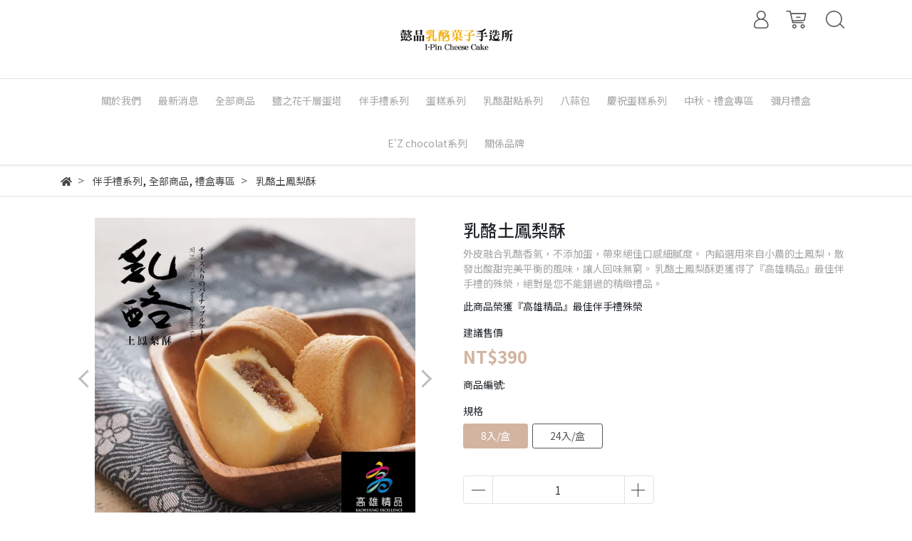

--- FILE ---
content_type: text/html; charset=utf-8
request_url: https://www.ipin-cheese.com/products/%E4%B9%B3%E9%85%AA%E5%9C%9F%E9%B3%B3%E6%A2%A8%E9%85%A5
body_size: 33295
content:
<!DOCTYPE html>
<html lang="zh-tw" style="height:100%;">
  <head>
      <script>
        window.dataLayer = window.dataLayer || [];
      </script>
    
      <!-- CYBERBIZ Google Tag Manager -->
      <script>(function(w,d,s,l,i){w[l]=w[l]||[];w[l].push({'gtm.start':
      new Date().getTime(),event:'gtm.js'});var f=d.getElementsByTagName(s)[0],
      j=d.createElement(s),dl=l!='dataLayer'?'&l='+l:'';j.async=true;j.src=
      'https://www.googletagmanager.com/gtm.js?id='+i+dl;f.parentNode.insertBefore(j,f);
      })(window,document,'script','cyb','GTM-TXD9LVJ');</script>
      <!-- End CYBERBIZ Google Tag Manager -->
    
    <meta charset="utf-8">
    <meta http-equiv="X-UA-Compatible" content="IE=edge">
    <meta name="viewport" content="width=device-width, initial-scale=1">
    <meta property="og:site_name" content="懿品乳酪菓子手造所 | 食品業登錄字號  E-154828512-00000-7" />

    <!-- og tag -->
    
      <meta property="og:title" content="乳酪土鳳梨酥" />
      <meta property="og:url" content="http://www.ipin-cheese.com/products/乳酪土鳳梨酥" />
      <meta property="og:type" content="product" />
      <meta property="og:description" content="高雄伴手禮首選，懿品伴手禮、送禮最有禮，網友好評在地熱議，禮盒精美送禮最體面，乳酪土鳳梨酥、太妃夏威夷塔、杏福盒餅、赤豆麻糬酥、南棗核桃糕，更榮獲2012年高雄精品獎.............." />
    

    <!-- og image -->
    
      <meta property="og:image" content="https://cdn1.cybassets.com/media/W1siZiIsIjE5NTc3L3Byb2R1Y3RzLzM0MzY2NDA5LzE2MzA1NTA4NjdfYzY2Y2E0Yzk3MmUzNzk2NWJkZDEuanBlZyJdLFsicCIsInRodW1iIiwiMjQweDI0MCJdXQ.jpeg?sha=6b9d4d3bcf094020" />
    

    <title>
      
        懿品乳酪菓子手造所-伴手禮 懿品乳酪菓子手造所 | 食品業登錄字號  E-154828512-00000-7
      
    </title>

    <link rel="shortcut icon" href="//cdn1.cybassets.com/s/files/19577/theme/67792/assets/img/1630560995_17304e3a_favicon.png?1630560995" type="image/x-icon" />

    <!-- for vendor -->
    <link href='//cdn1.cybassets.com/s/files/19577/theme/67792/assets/css/beta_theme/1630560999_1586920e_vendor.css?1630560999' rel='stylesheet' type='text/css' media='all' />

    <!-- for navbar -->
    <link href='//cdn1.cybassets.com/s/files/19577/theme/67792/assets/css/beta_theme/1630560999_30612ca2_navbar.css?1630560999' rel='stylesheet' type='text/css' media='all' />
    <link href='//cdn1.cybassets.com/s/files/19577/theme/67792/assets/css/1630560998_72a4400b_navbar.css?1630560998' rel='stylesheet' type='text/css' media='all' />
    <link href='//cdn1.cybassets.com/s/files/19577/theme/67792/assets/css/beta_theme/1630560999_10f4365a_sidebar.css?1630561000' rel='stylesheet' type='text/css' media='all' />

    <!-- theme assets -->
    <link href='//cdn1.cybassets.com/s/files/19577/theme/67792/assets/css/beta_theme/1700451341_0ddcb737_main.css?1700451341' rel='stylesheet' type='text/css' media='all' />

    <!-- for vendor -->
    <script src='//cdn1.cybassets.com/s/files/19577/theme/67792/assets/js/1630560994_374809b4_vendor.js?1630560995' type='text/javascript'></script>

            <script>
          window.sci = "eyJzaG9wX2lkIjoxOTU3Nywic2hvcF9wbGFuIjoibWFzdGVyIiwiZGltX2Fm\nZmlsaWF0ZSI6bnVsbCwiY3VzdG9tZXJfaWQiOm51bGx9\n";
        </script>


<meta name="csrf-param" content="authenticity_token" />
<meta name="csrf-token" content="hF_qbw6hbIzokkxomSVEpREl9fp4iNuJPCG9Cmam9Im6GrJPHeF8570_XYgjJK-MXBJITWIHyghJymHEgIEYtA" />
<script>(function () {
  window.gaConfigurations = {"useProductIdInProductEvents":false};
})();
</script>
<link href="//cdn1.cybassets.com/frontend/shop/quark-e00d711bd141cf6f.css" rel="stylesheet" type="text/css" media="all" />
        <script>
          window.shopScriptHelper = {
            i18nLocale: "zh-TW",
            i18nLocaleDefault: "zh-TW",
            availableCurrencies: [],
            defaultCurrency: "TWD",
            currenciesInfo: [{"code":"TWD","trailing_zeros":false,"email":"NT${{amount_no_decimals}}","decimal_precision":0,"money_format":"%u%n","symbol":"NT$","unit":"","format":"NT${{amount_no_decimals}}","html":"NT${{amount_no_decimals}}","email_unit":"NT${{amount_no_decimals}}","html_unit":"NT${{amount_no_decimals}}","name":"新台幣 (TWD)"}],
            vueOverrideTranslations: {"zh-TW":{"vue":{}}},
            hasI18nInContextEditing: false,
            shopMultipleCurrenciesCheckout: false,
            hasLocalizedShopPriceFormat: false,
          }
        </script>

        
        <script
          src="//cdn1.cybassets.com/frontend/shop/tolgeeIntegration-e00d711bd141cf6f.js">
        </script>
        <script defer>
          /*
          * Enable in-context translation for Liquid part on the page.
          * This must be executed last to prevent conflicts with other Vue apps.
          * So put it to `onload`, which will be executed after DOM ready's app mount
          */
          window.onload = function() {
            if (
              window.shopScriptHelper &&
              window.shopScriptHelper.hasI18nInContextEditing
            ) {
              window.initTolgeeForLiquid()
            }
          }
        </script>

<script> var google_con_event_labels = []</script>
<script src="//cdn1.cybassets.com/frontend/shop/pageEventHandler-e00d711bd141cf6f.js"></script>
<script src="//cdn1.cybassets.com/frontend/shop/globalAnalysis-81c71b9d0d.js"></script>
        <script>
          window.c12t = {"customer_id":null,"product":{"id":34366409,"name":"乳酪土鳳梨酥","price":390.0,"brand":"懿品乳酪菓子手造所 | 食品業登錄字號  E-154828512-00000-7"}};
        </script>

        <meta name="request-id" content="2266BDF9D3434AE2860E3D29A734F997"/>



          <script>
            window.parent.postMessage({ type: 'previewShopInit', currentUrl: window.location.href }, '*');
          </script>

<script src="//cdn1.cybassets.com/frontend/appStoreSDK/main.d4c35f1b0180f7366007.js"></script>
<script>window.CYBERBIZ_AppScriptSettings = {"shop_add_ons":"W3sidmVuZG9yX3R5cGUiOiJDWUJFUkJJWiBHb29nbGUgQW5hbHl0aWNzIDQi\nLCJhcHBfaWQiOiJRVWo1WnFvZUlPUjlaM2JaS2trMG44N3l5a0FpOWU0NURE\naDJ0YlFnaUJBIiwic2V0dGluZ3MiOnsiZ3RhZ19pZCI6IkctOEM4NzNKUDRH\nRCwgRy00QjdSSzdGSFdIIn19XQ==\n"}
</script>
<script src="https://cdn.cybassets.com/appmarket/api/common/attachments/entrypoint/55265858d742072334e3b512dec79a7ea83983768ae62274cc79ac07f8061d95.js"></script>
<script>window.CYBERBIZ.initializeSDK.initialize();</script>
<script src="//cdn1.cybassets.com/frontend/shop/setAffliateCookie-e00d711bd141cf6f.js"></script>


<meta name="title" content="懿品乳酪菓子手造所-伴手禮">
<meta property="og:title" content="懿品乳酪菓子手造所-伴手禮">
<meta name="description" content="高雄伴手禮首選，懿品伴手禮、送禮最有禮，網友好評在地熱議，禮盒精美送禮最體面，乳酪土鳳梨酥、太妃夏威夷塔、杏福盒餅、赤豆麻糬酥、南棗核桃糕，更榮獲2012年高雄精品獎..............">
<meta property="og:description" content="高雄伴手禮首選，懿品伴手禮、送禮最有禮，網友好評在地熱議，禮盒精美送禮最體面，乳酪土鳳梨酥、太妃夏威夷塔、杏福盒餅、赤豆麻糬酥、南棗核桃糕，更榮獲2012年高雄精品獎..............">
<meta name="keywords" content="高雄伴手禮,伴手禮,常溫,左營高鐵伴手禮,高雄伴手禮推薦,送禮首選,中秋節,高雄,人氣首選,高雄名產,舊振南,不二家,不二製果,團購,宅配,堅果塔,鳳梨酥,蛋黃酥,手工餅乾">
<meta property="og:url" content="http://www.ipin-cheese.com/products/乳酪土鳳梨酥">
<meta property="og:type" content="og:product">
<script type="application/ld+json">{"@context":"https://schema.org/","@type":"Product","name":"乳酪土鳳梨酥","image":"https://cdn1.cybassets.com/media/W1siZiIsIjE5NTc3L3Byb2R1Y3RzLzM0MzY2NDA5LzE2MzA1NTA4NjdfYzY2Y2E0Yzk3MmUzNzk2NWJkZDEuanBlZyJdLFsicCIsInRodW1iIiwiMzJ4MzIiXV0.jpeg?sha=f791a42c38235a0a","description":"外皮融合乳酪香氣，不添加蛋，帶來絕佳口感細膩度。\n內餡選用來自小農的土鳳梨，散發出酸甜完美平衡的風味，讓人回味無窮。\n\n乳酪土鳳梨酥更獲得了『高雄精品』最佳伴手禮的殊榮，絕對是您不能錯過的精緻禮品。","brand":"懿品乳酪菓子手造所 | 食品業登錄字號  E-154828512-00000-7","sku":"","offers":{"@type":"Offer","url":"https://www.ipin-cheese.com/products/乳酪土鳳梨酥","priceCurrency":"TWD","price":"390.0","priceValidUntil":"","availability":"InStock"},"productId":34366409}</script>

      <script>
        document.addEventListener("DOMContentLoaded", function() {
          gtag('event', 'view_item', {"items":[{"id":38359800,"name":"乳酪土鳳梨酥","price":390.0},{"id":38359801,"name":"乳酪土鳳梨酥","price":1140.0}],"send_to":["cyberbiz","dynamic_remarketing"]});
        })
      </script>
    

      <script>
        document.addEventListener("DOMContentLoaded", function() {
          try {
            var productData = [{"id":null,"variant_id":38359800,"name":"乳酪土鳳梨酥","price":390.0,"category":null,"list_name":""},{"id":null,"variant_id":38359801,"name":"乳酪土鳳梨酥","price":1140.0,"category":null,"list_name":""}];

            if (document.referrer.indexOf('collection') !== -1 || document.referrer.indexOf('products') !== -1) {
              for (var i = 0; i < productData.length; i++) {
                productData[i].list_name = sessionStorage.getItem("viewedCollection");
              }
            }

            window.CYBERBIZ.eventSDK.callEvent("viewItem", productData)

            window.addEventListener("beforeunload", function(event) {
              var collection = "相關商品";
              sessionStorage.setItem("viewedCollection", collection);
            });

          } catch (error) {
            console.error('Exception catched in appMarketViewItemEvent')
          }
        })
      </script>
    

<script src="//cdn1.cybassets.com/frontend/shop/gallery-e00d711bd141cf6f.js"></script>

    <link href='//cdn1.cybassets.com/s/files/19577/theme/67792/assets/css/beta_theme/1645776087_2509bfbe_variables.css?1645776087' rel='stylesheet' type='text/css' media='all' />
  
        <!-- Global site tag (gtag.js) - Google Analytics -->
          <script async src="https://www.googletagmanager.com/gtag/js?id=G-8C873JP4GD"></script>
          <script>
            window.dataLayer = window.dataLayer || [];
            function gtag(){dataLayer.push(arguments);}
            gtag('js', new Date());
            
            
      </script>
      <script>
        (function(i,s,o,g,r,a,m){i['GoogleAnalyticsObject']=r;i[r]=i[r]||function(){
        (i[r].q=i[r].q||[]).push(arguments)},i[r].l=1*new Date();a=s.createElement(o),
        m=s.getElementsByTagName(o)[0];a.async=1;a.src=g;m.parentNode.insertBefore(a,m)
        })(window,document,'script','//www.google-analytics.com/analytics.js','ga');

        ga('create', '', 'auto', {'name': 'cyberbiz'});
        ga('cyberbiz.require', 'displayfeatures');
        ga('cyberbiz.set', 'dimension1', '19577');
        ga('cyberbiz.require', 'ec');
        ga('cyberbiz.send', 'pageview');
      </script>
    
      <script>
      !function(f,b,e,v,n,t,s){if(f.fbq)return;n=f.fbq=function(){n.callMethod?
      n.callMethod.apply(n,arguments):n.queue.push(arguments)};if(!f._fbq)f._fbq=n;
      n.push=n;n.loaded=!0;n.version='2.0';n.queue=[];t=b.createElement(e);t.async=!0;
      t.src=v;s=b.getElementsByTagName(e)[0];s.parentNode.insertBefore(t,s)}(window,
      document,'script','//connect.facebook.net/en_US/fbevents.js');

      fbq('init', '358917392573678', {}, {'agent':'plcyberbiz'});
      fbq('track', "PageView", '', { eventID: "PageView_2266BDF9D3434AE2860E3D29A734F997" });
      var facebook_pixel_id = '358917392573678'</script>

    </head>

  <body style="display: flex; flex-direction: column;" onContextMenu="return false">
      <noscript><iframe
      src="//www.googletagmanager.com/ns.html?id=GTM-TXD9LVJ"
      height="0"
      width="0"
      style="display:none;visibility:hidden">
      </iframe></noscript>
    
    <!-- Navigation -->
    <script type="text/javascript">
  $(document).ready(function() {
      WebFont.load({
        google: {
          families: [ 'Noto+Sans+TC:100,300,400,500,700,900&display=swap:chinese-traditional' ]
        }
      });
  });
</script>

<span class="drawer drawer--left">
  <header id="header">
    <div class="hidden-md computer_nav">
      <div class="header_logo">
        <div class="container">
          <div class="relative center">
            <!-- logo start -->
            <nav class="logo">
              
                <a href="/">
                  <img src="//cdn1.cybassets.com/s/files/19577/theme/67792/assets/img/1630560997_7c5cfa15_navbar_logo.png?1630560997" height="50" width="auto" alt="logo">
                </a>
              
            </nav>
            <!-- logo end -->
            <!-- tool-nav start -->
              <nav class="tool-nav">
  <ul class="link_shelf_top">
    <!-- member -->
    
      <li class="customer_account">
        <div class="dropdown static">
          <a href="javascript:void(0)" data-toggle="dropdown">
            <svg class="member-svg" xmlns="http://www.w3.org/2000/svg" height="26" width="20.8" viewBox="0 0 40 50">
              <path d="M26.133,22.686c3.417-2.192,5.692-6.016,5.692-10.368C31.825,5.526,26.299,0,19.507,0S7.188,5.526,7.188,12.318c0,4.352,2.275,8.176,5.692,10.368C5.381,25.098,0,31.457,0,38.926v1.627C0,44.659,3.716,48,8.283,48h22.448c4.567,0,8.283-3.341,8.283-7.447v-1.627C39.014,31.457,33.632,25.098,26.133,22.686z M10.188,12.318  C10.188,7.18,14.368,3,19.507,3s9.319,4.18,9.319,9.318c0,5.139-4.181,9.319-9.319,9.319S10.188,17.457,10.188,12.318zM36.014,40.553c0,2.452-2.37,4.447-5.283,4.447H8.283C5.37,45,3,43.005,3,40.553v-1.627c0-7.879,7.405-14.289,16.506-14.289c9.102,0,16.507,6.41,16.507,14.289L36.014,40.553L36.014,40.553z"/>
            </svg>
            <span class="text"></span>
          </a>
          <div class="dropdown-menu" role="menu">
            <ul id="customer-logined-menu" style="display: none">
              <li class="button">
                <a href="/account/logout" class="btn-logout">會員登出</a>
              </li>
              <li class="button">
                <a href="/account/index" class="btn-orders">訂單查詢</a>
              </li>
            </ul>
            <ul id="customer-not-login-menu">
              <li class="button">
                <a href="/account/login" class="btn-login">會員登入</a>
              </li>
              <li class="button">
                <a href="/account/signup" class="btn-signin">註冊新會員</a>
              </li>
            </ul>
          </div>
        </div>
      </li>
    
    <!-- for money symbol -->
    <div id="money-symbol" data-money-symbol="NT${{amount_no_decimals}}" hidden></div>
    <!-- cart -->
    
      <li class="cart">
        <!--電腦版的購物車選單-->
        <div class="dropdown static">
          <a href="javascript:void(0)" data-toggle="dropdown" class="shopcart">
            <svg class="cart-svg" xmlns="http://www.w3.org/2000/svg" height="26" width="32" viewBox="0 0 60 50">
              <path d="M53.651,6.955c-0.285-0.343-0.708-0.542-1.154-0.542H13.471L12.3,1.173
                C12.147,0.487,11.539,0,10.836,0H1.5C0.671,0,0,0.671,0,1.5S0.672,3,1.5,3h8.134l6.593,29.503c0.153,0.686,0.762,1.173,1.464,1.173
                h27.882c0.828,0,1.5-0.672,1.5-1.5s-0.672-1.5-1.5-1.5h-26.68l-0.336-1.503l30.61-1.59c0.691-0.036,1.269-0.541,1.396-1.222
                l3.408-18.172C54.054,7.75,53.937,7.298,53.651,6.955z M47.832,24.648l-29.938,1.554l-3.752-16.79h36.547L47.832,24.648z"/>
              <path d="M27.829,19.456h9.873c0.828,0,1.5-0.671,1.5-1.5s-0.672-1.5-1.5-1.5h-9.873
                c-0.829,0-1.5,0.671-1.5,1.5S27,19.456,27.829,19.456z"/>
              <path d="M22.174,36.563c-3.153,0-5.718,2.565-5.718,5.718S19.021,48,22.174,48s5.719-2.565,5.719-5.719
                C27.893,39.129,25.328,36.563,22.174,36.563z M22.174,45c-1.499,0-2.718-1.22-2.718-2.719s1.219-2.718,2.718-2.718
                s2.719,1.219,2.719,2.718S23.673,45,22.174,45z"/>
              <path d="M44.456,36.563c-3.153,0-5.719,2.565-5.719,5.718S41.302,48,44.456,48s5.719-2.565,5.719-5.719
                C50.175,39.129,47.609,36.563,44.456,36.563z M44.456,45c-1.499,0-2.719-1.22-2.719-2.719s1.22-2.718,2.719-2.718
                s2.719,1.219,2.719,2.718S45.955,45,44.456,45z"/>
            </svg>
            <span class="global-cart-count" style="display: none;">0</span>
            <span class="global-cart-loading"></span>
          </a>
          <div class="dropdown-menu" role="menu">
            <div class="cart_list global-cart-item-list custom-scrollbar">
            </div>
            <div class="button">
              <a class="btn-checkout" href="/cart">立即結帳</a>
            </div>
          </div>
        </div>
      </li>
    
    <!-- search -->
    
      <li class="search">
        <div class="dropdown static">
          <a href="javascript:void(0)" data-toggle="dropdown">
            <svg class="saerch-svg" xmlns="http://www.w3.org/2000/svg" height="26" width="26" viewBox="0 0 50 50">
              <path d="M49.932,45.439l-9.987-9.987c-0.075-0.075-0.168-0.113-0.253-0.168
              c2.773-3.688,4.419-8.269,4.419-13.229C44.111,9.894,34.217,0,22.056,0C9.894,0,0,9.894,0,22.055C0,34.217,9.894,44.11,22.055,44.11c6.15,0,11.718-2.533,15.722-6.607c0.019,0.021,0.026,0.049,0.046,0.07l9.987,9.987c0.294,0.294,0.678,0.44,1.062,0.44s0.768-0.146,1.061-0.439C50.518,46.975,50.518,46.025,49.932,45.439z M22.056,41.11c-10.507,0-19.055-8.548-19.055-19.055C3,11.548,11.549,3,22.056,3s19.055,8.548,19.055,19.055C41.111,32.562,32.563,41.11,22.056,41.11z"/>
            </svg>
          </a>
          <div class="dropdown-menu" role="menu">
            <div class="search-area">
              <form action="/search" class="form-inline">
                <div class="form-area">
                  <input class="form-control" type="search" placeholder="請輸入產品名" aria-label="Search" name="q" value="">
                  <button class="btn-search" type="submit">搜尋</button>
                </div>
              </form>
              <a href="javascript:void(0)" class="close-dropdown"><i class="fa fas fa-times"></i></a>
            </div>
          </div>
        </div>
      </li>
    
  </ul>
</nav>

            <!-- tool-nav end -->
          </div>
        </div>
      </div>
      <div class="header_nav">
        <div class="container">
          <div class="relative center">
            <!-- main-nav start -->
              <nav class="main-nav">
  <ul class="link_shelf_top">
    
      
        <li>
          <a href="/pages/about-us">
            <span class="text">關於我們</span>
          </a>
        </li>
      
    
      
        <li>
          <a href="/blogs/news">
            <span class="text">最新消息</span>
          </a>
        </li>
      
    
      
        <li>
          <a href="/collections/frontpage">
            <span class="text">全部商品</span>
          </a>
        </li>
      
    
      
        <li>
          <a href="/products/鹽之花千層蛋塔">
            <span class="text">鹽之花千層蛋塔</span>
          </a>
        </li>
      
    
      
        
          <!-- 顯示三維 -->
          <li class="dropdown">
            
              <a href="javascript:void(0)" data-toggle="dropdown">
                <span class="text">伴手禮系列</span>
              </a>
            
            <div id="dropdown--535397" class="dropdown-menu" role="menu" aria-labelledby="">
              <ul class="link_shelf_second custom-scrollbar custom-scrollbar__always-show">
                
                  
                    <li class="relative">
                      <a href="/products/艾許蛋捲">
                        <span class="text">艾許蛋捲</span>
                      </a>
                    </li>
                  
                
                  
                    <li class="relative">
                      <a href="/products/珍珠扁可頌">
                        <span class="text">珍珠扁可頌</span>
                      </a>
                    </li>
                  
                
                  
                    <li class="relative">
                      <a href="/products/太妃夏威夷豆塔">
                        <span class="text">太妃夏威夷塔</span>
                      </a>
                    </li>
                  
                
                  
                    <li class="relative">
                      <a href="/products/低糖牛軋糖">
                        <span class="text">低糖牛軋糖</span>
                      </a>
                    </li>
                  
                
                  
                    <li class="relative">
                      <a href="/products/乳酪土鳳梨酥">
                        <span class="text">乳酪土鳳梨酥</span>
                      </a>
                    </li>
                  
                
                  
                    <li class="relative">
                      <a href="/products/赤豆麻糬酥">
                        <span class="text">赤豆麻糬酥</span>
                      </a>
                    </li>
                  
                
                  
                    <li class="relative">
                      <a href="/products/杏福盒餅">
                        <span class="text">杏福盒餅</span>
                      </a>
                    </li>
                  
                
                  
                    <li class="relative">
                      <a href="/products/南棗核桃糕">
                        <span class="text">南棗核桃糕</span>
                      </a>
                    </li>
                  
                
                  
                    <li class="relative">
                      <a href="/products/鹽花酥餅">
                        <span class="text">鹽花酥餅</span>
                      </a>
                    </li>
                  
                
                  
                    <li class="relative">
                      <a href="/products/福山塔">
                        <span class="text">福山塔</span>
                      </a>
                    </li>
                  
                
                  
                    <li class="relative">
                      <a href="/products/栗子塔">
                        <span class="text">栗子燒</span>
                      </a>
                    </li>
                  
                
                  
                    <li class="relative">
                      <a href="/products/核香蛋黃酥">
                        <span class="text">核香蛋黃酥</span>
                      </a>
                    </li>
                  
                
                  
                    <li class="relative">
                      <a href="/products/手工餅乾">
                        <span class="text">手工餅乾</span>
                      </a>
                    </li>
                  
                
              </ul>
            </div>
          </li>
        
      <!-- linklist end -->
      
    
      
        
          <!-- 顯示三維 -->
          <li class="dropdown">
            
              <a href="javascript:void(0)" data-toggle="dropdown">
                <span class="text">蛋糕系列</span>
              </a>
            
            <div id="dropdown--535374" class="dropdown-menu" role="menu" aria-labelledby="">
              <ul class="link_shelf_second custom-scrollbar custom-scrollbar__always-show">
                
                  
                    <li class="relative">
                      <a href="/products/6-香堤乳酪蛋糕">
                        <span class="text">香堤乳酪蛋糕</span>
                      </a>
                    </li>
                  
                
                  
                    <li class="relative">
                      <a href="/products/帕瑪森乳酪">
                        <span class="text">帕瑪森乳酪</span>
                      </a>
                    </li>
                  
                
                  
                    <li class="relative">
                      <a href="/products/雪藏乳酪">
                        <span class="text">雪藏乳酪</span>
                      </a>
                    </li>
                  
                
                  
                    <li class="relative">
                      <a href="/products/堂本蛋糕">
                        <span class="text">堂本蛋糕</span>
                      </a>
                    </li>
                  
                
                  
                    <li class="relative">
                      <a href="/products/香橙蛋糕">
                        <span class="text">香橙蛋糕</span>
                      </a>
                    </li>
                  
                
                  
                    <li class="relative">
                      <a href="/products/十勝卷">
                        <span class="text">十勝卷</span>
                      </a>
                    </li>
                  
                
                  
                    <li class="relative">
                      <a href="/products/小樽卷">
                        <span class="text">小樽卷</span>
                      </a>
                    </li>
                  
                
              </ul>
            </div>
          </li>
        
      <!-- linklist end -->
      
    
      
        
          <!-- 顯示三維 -->
          <li class="dropdown">
            
              <a href="javascript:void(0)" data-toggle="dropdown">
                <span class="text">乳酪甜點系列</span>
              </a>
            
            <div id="dropdown--535407" class="dropdown-menu" role="menu" aria-labelledby="">
              <ul class="link_shelf_second custom-scrollbar custom-scrollbar__always-show">
                
                  
                    <li class="relative">
                      <a href="/products/黃金乳酪球">
                        <span class="text">黃金乳酪球</span>
                      </a>
                    </li>
                  
                
                  
                    <li class="relative">
                      <a href="/products/哈囉泡芙">
                        <span class="text">哈囉泡芙</span>
                      </a>
                    </li>
                  
                
                  
                    <li class="relative">
                      <a href="/products/皇家馬德蓮">
                        <span class="text">皇家馬德蓮</span>
                      </a>
                    </li>
                  
                
                  
                    <li class="relative">
                      <a href="/products/加州乳酪">
                        <span class="text">加州乳酪</span>
                      </a>
                    </li>
                  
                
                  
                    <li class="relative">
                      <a href="/products/米蘭">
                        <span class="text">米蘭</span>
                      </a>
                    </li>
                  
                
                  
                    <li class="relative">
                      <a href="/products/乳酪金薯燒">
                        <span class="text">乳酪金薯燒</span>
                      </a>
                    </li>
                  
                
              </ul>
            </div>
          </li>
        
      <!-- linklist end -->
      
    
      
        
          <!-- 顯示三維 -->
          <li class="dropdown">
            
              <a href="javascript:void(0)" data-toggle="dropdown">
                <span class="text">八蒜包</span>
              </a>
            
            <div id="dropdown--535409" class="dropdown-menu" role="menu" aria-labelledby="">
              <ul class="link_shelf_second custom-scrollbar custom-scrollbar__always-show">
                
                  
                    <li class="relative">
                      <a href="/products/八蒜包-超人氣團購美食人氣八蒜包第一品牌">
                        <span class="text">八蒜包</span>
                      </a>
                    </li>
                  
                
                  
                    <li class="relative">
                      <a href="/pages/八蒜包全台快閃據點">
                        <span class="text">八蒜包全台據點</span>
                      </a>
                    </li>
                  
                
              </ul>
            </div>
          </li>
        
      <!-- linklist end -->
      
    
      
        
          <!-- 顯示三維 -->
          <li class="dropdown">
            
              <a href="javascript:void(0)" data-toggle="dropdown">
                <span class="text">慶祝蛋糕系列</span>
              </a>
            
            <div id="dropdown--535450" class="dropdown-menu" role="menu" aria-labelledby="">
              <ul class="link_shelf_second custom-scrollbar custom-scrollbar__always-show">
                
                  
                    <li class="relative">
                      <a href="/products/太妃可可">
                        <span class="text">太妃可可</span>
                      </a>
                    </li>
                  
                
                  
                    <li class="relative">
                      <a href="/products/東京雪紡">
                        <span class="text">東京雪紡</span>
                      </a>
                    </li>
                  
                
                  
                    <li class="relative">
                      <a href="/products/秋栗">
                        <span class="text">秋栗</span>
                      </a>
                    </li>
                  
                
                  
                    <li class="relative">
                      <a href="/products/香榭大道">
                        <span class="text">香謝大道</span>
                      </a>
                    </li>
                  
                
                  
                    <li class="relative">
                      <a href="/products/草莓修多">
                        <span class="text">草莓修多</span>
                      </a>
                    </li>
                  
                
                  
                    <li class="relative">
                      <a href="/products/森林莓果">
                        <span class="text">森林苺果</span>
                      </a>
                    </li>
                  
                
                  
                    <li class="relative">
                      <a href="/products/小野栗莎">
                        <span class="text">小野栗莎</span>
                      </a>
                    </li>
                  
                
                  
                    <li class="relative">
                      <a href="/products/初日香芋">
                        <span class="text">初日香芋</span>
                      </a>
                    </li>
                  
                
                  
                    <li class="relative">
                      <a href="/products/經典黑森林">
                        <span class="text">經典黑森林</span>
                      </a>
                    </li>
                  
                
              </ul>
            </div>
          </li>
        
      <!-- linklist end -->
      
    
      
        
          <!-- 顯示三維 -->
          <li class="dropdown">
            
              <a href="javascript:void(0)" data-toggle="dropdown">
                <span class="text">中秋、禮盒專區</span>
              </a>
            
            <div id="dropdown--1207908" class="dropdown-menu" role="menu" aria-labelledby="">
              <ul class="link_shelf_second custom-scrollbar custom-scrollbar__always-show">
                
                  
                    <li class="relative">
                      <a href="/collections/中秋禮盒">
                        <span class="text">中秋禮盒</span>
                      </a>
                    </li>
                  
                
              </ul>
            </div>
          </li>
        
      <!-- linklist end -->
      
    
      
        
          <!-- 顯示三維 -->
          <li class="dropdown">
            
              <a href="javascript:void(0)" data-toggle="dropdown">
                <span class="text">彌月禮盒</span>
              </a>
            
            <div id="dropdown--893942" class="dropdown-menu" role="menu" aria-labelledby="">
              <ul class="link_shelf_second custom-scrollbar custom-scrollbar__always-show">
                
                  
                    <li class="relative">
                      <a href="/products/彌月蛋糕禮盒組">
                        <span class="text">彌月蛋糕禮盒組</span>
                      </a>
                    </li>
                  
                
                  
                    <li class="relative">
                      <a href="/products/蛋糕大禮盒">
                        <span class="text">蛋糕大禮盒</span>
                      </a>
                    </li>
                  
                
              </ul>
            </div>
          </li>
        
      <!-- linklist end -->
      
    
      
        <li>
          <a href="/collections/ez-chocolat系列">
            <span class="text"> E'Z chocolat系列</span>
          </a>
        </li>
      
    
      
        <li>
          <a href="https://story.ipin-cheese.com/">
            <span class="text">關係品牌</span>
          </a>
        </li>
      
    
  </ul>
</nav>

<script>
window.addEventListener('load', function() {
  $('.link_shelf_second > li').mouseenter(function() {
    $('.clone_shelf_third').remove();
    link_list_id = this.dataset['link_list'];
    link_id = this.dataset['link'];
    var ll = $("#link_shelf_third--" + link_id)[0];

    if (ll !== undefined) {
      var parentNode = $("#dropdown--" + link_list_id)[0];
      var llClone = ll.cloneNode(true);
      llClone.id = "link_shelf_third_clone--" + link_id;
      llClone.className = llClone.className + ' clone_shelf_third'
      llClone.style['display'] = 'block';
      llClone.style['top'] = this.getBoundingClientRect()['top'] - parentNode.getBoundingClientRect()['top'] - 2 + 'px';
      parentNode.appendChild(llClone);
    }
  });

  $('.dropdown-menu').mouseleave(function() {
    $('.clone_shelf_third').remove();
  });
});
</script>

            <!-- main-nav end -->
          </div>
        </div>
      </div>
    </div>
    <div class="visible-md relative">
      <!-- mobile-nav start -->
      <nav class="mobile-nav">
        <ul>
          <li class="sidebar-menu-icon drawer-toggle">
            <svg class="menu-svg" xmlns="http://www.w3.org/2000/svg" height="26" viewBox="0 0 50 50">
              <path d="M51.529,3H1.5C0.672,3,0,2.329,0,1.5S0.672,0,1.5,0h50.029c0.828,0,1.5,0.671,1.5,1.5
                S52.357,3,51.529,3z"/>
              <path d="M51.529,24.023H1.5c-0.828,0-1.5-0.672-1.5-1.5s0.672-1.5,1.5-1.5h50.029
                c0.828,0,1.5,0.672,1.5,1.5S52.357,24.023,51.529,24.023z"/>
              <path d="M29.101,45.046H1.5c-0.828,0-1.5-0.672-1.5-1.5s0.672-1.5,1.5-1.5h27.601
                c0.828,0,1.5,0.672,1.5,1.5S29.929,45.046,29.101,45.046z"/>
            </svg>
          </li>
          
            <li class="logo">
                <a href="/" class="img-flex d-flex justify-content-start">
                  <img src="//cdn1.cybassets.com/s/files/19577/theme/67792/assets/img/1630560997_7c5cfa15_navbar_logo.png?1630560997" height="50" width="auto" alt="logo">
                </a>
            </li>
          
          
            <li class="member">
              <a id="customer-phone-nav-icon" href="/account/login">
                <svg class="member-svg" xmlns="http://www.w3.org/2000/svg" height="26" viewBox="0 0 40 50">
                  <path d="M26.133,22.686c3.417-2.192,5.692-6.016,5.692-10.368C31.825,5.526,26.299,0,19.507,0S7.188,5.526,7.188,12.318c0,4.352,2.275,8.176,5.692,10.368C5.381,25.098,0,31.457,0,38.926v1.627C0,44.659,3.716,48,8.283,48h22.448c4.567,0,8.283-3.341,8.283-7.447v-1.627C39.014,31.457,33.632,25.098,26.133,22.686z M10.188,12.318  C10.188,7.18,14.368,3,19.507,3s9.319,4.18,9.319,9.318c0,5.139-4.181,9.319-9.319,9.319S10.188,17.457,10.188,12.318zM36.014,40.553c0,2.452-2.37,4.447-5.283,4.447H8.283C5.37,45,3,43.005,3,40.553v-1.627c0-7.879,7.405-14.289,16.506-14.289c9.102,0,16.507,6.41,16.507,14.289L36.014,40.553L36.014,40.553z"/>
                </svg>
              </a>
            </li>
          
          
            <li class="cart">
              <a href="/cart">
                <svg class="cart-svg" xmlns="http://www.w3.org/2000/svg" height="26" viewBox="0 0 60 50">
                  <path d="M53.651,6.955c-0.285-0.343-0.708-0.542-1.154-0.542H13.471L12.3,1.173
                    C12.147,0.487,11.539,0,10.836,0H1.5C0.671,0,0,0.671,0,1.5S0.672,3,1.5,3h8.134l6.593,29.503c0.153,0.686,0.762,1.173,1.464,1.173
                    h27.882c0.828,0,1.5-0.672,1.5-1.5s-0.672-1.5-1.5-1.5h-26.68l-0.336-1.503l30.61-1.59c0.691-0.036,1.269-0.541,1.396-1.222
                    l3.408-18.172C54.054,7.75,53.937,7.298,53.651,6.955z M47.832,24.648l-29.938,1.554l-3.752-16.79h36.547L47.832,24.648z"/>
                  <path d="M27.829,19.456h9.873c0.828,0,1.5-0.671,1.5-1.5s-0.672-1.5-1.5-1.5h-9.873
                    c-0.829,0-1.5,0.671-1.5,1.5S27,19.456,27.829,19.456z"/>
                  <path d="M22.174,36.563c-3.153,0-5.718,2.565-5.718,5.718S19.021,48,22.174,48s5.719-2.565,5.719-5.719
                    C27.893,39.129,25.328,36.563,22.174,36.563z M22.174,45c-1.499,0-2.718-1.22-2.718-2.719s1.219-2.718,2.718-2.718
                    s2.719,1.219,2.719,2.718S23.673,45,22.174,45z"/>
                  <path d="M44.456,36.563c-3.153,0-5.719,2.565-5.719,5.718S41.302,48,44.456,48s5.719-2.565,5.719-5.719
                    C50.175,39.129,47.609,36.563,44.456,36.563z M44.456,45c-1.499,0-2.719-1.22-2.719-2.719s1.22-2.718,2.719-2.718
                    s2.719,1.219,2.719,2.718S45.955,45,44.456,45z"/>
                </svg>
                <span class="number global-cart-count" style="display: none;">0</span>
              </a>
            </li>
          
          
            <li class="search">
              <div class="dropdown static">
                <a href="javascript:void(0)" data-toggle="dropdown">
                  <svg class="saerch-svg" xmlns="http://www.w3.org/2000/svg" height="26" viewBox="0 0 50 50">
                    <path d="M49.932,45.439l-9.987-9.987c-0.075-0.075-0.168-0.113-0.253-0.168
                    c2.773-3.688,4.419-8.269,4.419-13.229C44.111,9.894,34.217,0,22.056,0C9.894,0,0,9.894,0,22.055C0,34.217,9.894,44.11,22.055,44.11c6.15,0,11.718-2.533,15.722-6.607c0.019,0.021,0.026,0.049,0.046,0.07l9.987,9.987c0.294,0.294,0.678,0.44,1.062,0.44s0.768-0.146,1.061-0.439C50.518,46.975,50.518,46.025,49.932,45.439z M22.056,41.11c-10.507,0-19.055-8.548-19.055-19.055C3,11.548,11.549,3,22.056,3s19.055,8.548,19.055,19.055C41.111,32.562,32.563,41.11,22.056,41.11z"/>
                  </svg>
                </a>
                <div class="dropdown-menu" role="menu">
                  <div class="search-area">
                    <form action="/search" class="form-inline">
                      <div class="form-area">
                        <input class="form-control" type="search" placeholder="請輸入產品名" aria-label="Search" name="q" value="">
                        <button class="btn-search" type="submit">搜尋</button>
                      </div>
                    </form>
                    <a href="javascript:void(0)" class="close-dropdown"><i class="fa fas fa-times"></i></a>
                  </div>
                </div>
              </div>
            </li>
          
        </ul>
      </nav>
      <!-- mobile-nav end -->
    </div>
  </header>
  <!-- Sidebar -->
  <nav class="drawer-nav" role="navigation">
    <div class="drawer-menu">
      <ul id="index_sidebar_shelf_top" class="sidebar">
  
    <li class="logo">
      <a href="/">
        <img src="//cdn1.cybassets.com/s/files/19577/theme/67792/assets/img/1630560995_15e504f5_slider_logo.png?1630560995" height="50" width="auto" alt="logo">
      </a>
      <button class="drawer-toggle"></button>
    </li>
  
  
    
      
      
        <li><a href="/pages/about-us">關於我們</a></li>
      
    
      
      
        <li><a href="/blogs/news">最新消息</a></li>
      
    
      
      
        <li><a href="/collections/frontpage">全部商品</a></li>
      
    
      
      
        <li><a href="/products/鹽之花千層蛋塔">鹽之花千層蛋塔</a></li>
      
    
      
      
        <li>
          <button class="linklist bt-toggle  collapsed " data-toggle="collapse" data-target=".collapse_index_sidebar_5" aria-expanded=" false ">
            伴手禮系列
          </button>
          <ul id="index_sidebar_shelf_second_5" class="collapse_index_sidebar_5 collapse shelf_second ">
            
              
              
                <li><a href="/products/艾許蛋捲">艾許蛋捲</a></li>
              
            
              
              
                <li><a href="/products/珍珠扁可頌">珍珠扁可頌</a></li>
              
            
              
              
                <li><a href="/products/太妃夏威夷豆塔">太妃夏威夷塔</a></li>
              
            
              
              
                <li><a href="/products/低糖牛軋糖">低糖牛軋糖</a></li>
              
            
              
              
                <li><a href="/products/乳酪土鳳梨酥">乳酪土鳳梨酥</a></li>
              
            
              
              
                <li><a href="/products/赤豆麻糬酥">赤豆麻糬酥</a></li>
              
            
              
              
                <li><a href="/products/杏福盒餅">杏福盒餅</a></li>
              
            
              
              
                <li><a href="/products/南棗核桃糕">南棗核桃糕</a></li>
              
            
              
              
                <li><a href="/products/鹽花酥餅">鹽花酥餅</a></li>
              
            
              
              
                <li><a href="/products/福山塔">福山塔</a></li>
              
            
              
              
                <li><a href="/products/栗子塔">栗子燒</a></li>
              
            
              
              
                <li><a href="/products/核香蛋黃酥">核香蛋黃酥</a></li>
              
            
              
              
                <li><a href="/products/手工餅乾">手工餅乾</a></li>
              
            
          </ul>
        </li>
      
    
      
      
        <li>
          <button class="linklist bt-toggle  collapsed " data-toggle="collapse" data-target=".collapse_index_sidebar_6" aria-expanded=" false ">
            蛋糕系列
          </button>
          <ul id="index_sidebar_shelf_second_6" class="collapse_index_sidebar_6 collapse shelf_second ">
            
              
              
                <li><a href="/products/6-香堤乳酪蛋糕">香堤乳酪蛋糕</a></li>
              
            
              
              
                <li><a href="/products/帕瑪森乳酪">帕瑪森乳酪</a></li>
              
            
              
              
                <li><a href="/products/雪藏乳酪">雪藏乳酪</a></li>
              
            
              
              
                <li><a href="/products/堂本蛋糕">堂本蛋糕</a></li>
              
            
              
              
                <li><a href="/products/香橙蛋糕">香橙蛋糕</a></li>
              
            
              
              
                <li><a href="/products/十勝卷">十勝卷</a></li>
              
            
              
              
                <li><a href="/products/小樽卷">小樽卷</a></li>
              
            
          </ul>
        </li>
      
    
      
      
        <li>
          <button class="linklist bt-toggle  collapsed " data-toggle="collapse" data-target=".collapse_index_sidebar_7" aria-expanded=" false ">
            乳酪甜點系列
          </button>
          <ul id="index_sidebar_shelf_second_7" class="collapse_index_sidebar_7 collapse shelf_second ">
            
              
              
                <li><a href="/products/黃金乳酪球">黃金乳酪球</a></li>
              
            
              
              
                <li><a href="/products/哈囉泡芙">哈囉泡芙</a></li>
              
            
              
              
                <li><a href="/products/皇家馬德蓮">皇家馬德蓮</a></li>
              
            
              
              
                <li><a href="/products/加州乳酪">加州乳酪</a></li>
              
            
              
              
                <li><a href="/products/米蘭">米蘭</a></li>
              
            
              
              
                <li><a href="/products/乳酪金薯燒">乳酪金薯燒</a></li>
              
            
          </ul>
        </li>
      
    
      
      
        <li>
          <button class="linklist bt-toggle  collapsed " data-toggle="collapse" data-target=".collapse_index_sidebar_8" aria-expanded=" false ">
            八蒜包
          </button>
          <ul id="index_sidebar_shelf_second_8" class="collapse_index_sidebar_8 collapse shelf_second ">
            
              
              
                <li><a href="/products/八蒜包-超人氣團購美食人氣八蒜包第一品牌">八蒜包</a></li>
              
            
              
              
                <li><a href="/pages/八蒜包全台快閃據點">八蒜包全台據點</a></li>
              
            
          </ul>
        </li>
      
    
      
      
        <li>
          <button class="linklist bt-toggle  collapsed " data-toggle="collapse" data-target=".collapse_index_sidebar_9" aria-expanded=" false ">
            慶祝蛋糕系列
          </button>
          <ul id="index_sidebar_shelf_second_9" class="collapse_index_sidebar_9 collapse shelf_second ">
            
              
              
                <li><a href="/products/太妃可可">太妃可可</a></li>
              
            
              
              
                <li><a href="/products/東京雪紡">東京雪紡</a></li>
              
            
              
              
                <li><a href="/products/秋栗">秋栗</a></li>
              
            
              
              
                <li><a href="/products/香榭大道">香謝大道</a></li>
              
            
              
              
                <li><a href="/products/草莓修多">草莓修多</a></li>
              
            
              
              
                <li><a href="/products/森林莓果">森林苺果</a></li>
              
            
              
              
                <li><a href="/products/小野栗莎">小野栗莎</a></li>
              
            
              
              
                <li><a href="/products/初日香芋">初日香芋</a></li>
              
            
              
              
                <li><a href="/products/經典黑森林">經典黑森林</a></li>
              
            
          </ul>
        </li>
      
    
      
      
        <li>
          <button class="linklist bt-toggle  collapsed " data-toggle="collapse" data-target=".collapse_index_sidebar_10" aria-expanded=" false ">
            中秋、禮盒專區
          </button>
          <ul id="index_sidebar_shelf_second_10" class="collapse_index_sidebar_10 collapse shelf_second ">
            
              
              
                <li><a href="/collections/中秋禮盒">中秋禮盒</a></li>
              
            
          </ul>
        </li>
      
    
      
      
        <li>
          <button class="linklist bt-toggle  collapsed " data-toggle="collapse" data-target=".collapse_index_sidebar_11" aria-expanded=" false ">
            彌月禮盒
          </button>
          <ul id="index_sidebar_shelf_second_11" class="collapse_index_sidebar_11 collapse shelf_second ">
            
              
              
                <li><a href="/products/彌月蛋糕禮盒組">彌月蛋糕禮盒組</a></li>
              
            
              
              
                <li><a href="/products/蛋糕大禮盒">蛋糕大禮盒</a></li>
              
            
          </ul>
        </li>
      
    
      
      
        <li><a href="/collections/ez-chocolat系列"> E'Z chocolat系列</a></li>
      
    
      
      
        <li><a href="https://story.ipin-cheese.com/">關係品牌</a></li>
      
    
  
  
    <li>
      <div class="customer-logined-menu" style="display: none">
        <a href="/account/logout" class="btn-logout">
          <span>會員登出</span>
          <i class="fas fa-sign-out-alt"></i>
        </a>
      </div>
      
        <div class="customer-not-login-menu">
          <a href="/account/login" class="btn-login">
            <span>登入/註冊</span>
            <i class="fas fa-sign-in-alt"></i>
          </a>
        </div>
      
    </li>
  
</ul>

<script>
  $(document).ready(function(){
    // 側邊選單
    if ($('.drawer').length){
      $('.drawer').drawer();
      $('.bt-toggle').click(function(){
        setTimeout(function(){
          $('.drawer')[0].iScroll.refresh()
        },500)
      })
    }
  });
</script>

    </div>
  </nav>
</span>

<link href='//cdn1.cybassets.com/s/files/19577/theme/67792/assets/css/beta_theme/1630560999_30612ca2_navbar.css?1630560999' rel='stylesheet' type='text/css' media='all' />
<link href='//cdn1.cybassets.com/s/files/19577/theme/67792/assets/css/1630560998_72a4400b_navbar.css?1630560998' rel='stylesheet' type='text/css' media='all' />


    <!-- template -->
    <div id="template" style="flex:1 0 auto;">
      

<div id="site_path">
  <div class="container">
    <!-- 主題版型麵包屑 -->
    <nav aria-label="breadcrumb">
      <ol class="breadcrumb" itemscope itemtype="http://schema.org/BreadcrumbList">
        
          <li
            class="breadcrumb-item
            
            "
            itemprop="itemListElement"
            itemscope itemtype="http://schema.org/ListItem">
            <!-- home -->
            
              <a href="/" itemprop="item">
                <i class="fas fa-home"></i>
                <span style="display: none;" itemprop="name">首頁</span>
              </a>
            <!-- account -->
            
            <meta itemprop="position" content="1"/>
          </li>
        
          <li
            class="breadcrumb-item
            
            "
            itemprop="itemListElement"
            itemscope itemtype="http://schema.org/ListItem">
            <!-- home -->
            
              
                <a href="#" itemprop="item" style="display: none;">
                  <span itemprop="name">商品</span>
                </a>
              
              
                <a href='/collections/伴手禮系列' itemprop='item'><span itemprop='name'>伴手禮系列</span></a>, <a href='/collections/frontpage' itemprop='item'><span itemprop='name'>全部商品</span></a>, <a href='/collections/禮盒專區' itemprop='item'><span itemprop='name'>禮盒專區</span></a>
              
            <!-- product -->
            
            <meta itemprop="position" content="2"/>
          </li>
        
          <li
            class="breadcrumb-item
            
             active "
            itemprop="itemListElement"
            itemscope itemtype="http://schema.org/ListItem">
            <!-- home -->
            
              <a href="/products/乳酪土鳳梨酥" itemprop="item">
                <span itemprop="name">乳酪土鳳梨酥</span>
              </a>
            <!-- search -->
            
            <meta itemprop="position" content="3"/>
          </li>
        
      </ol>
    </nav>
  </div>
</div>


<div id="product" class="product" data-cart_quantity_limit="50">
  <div class="container">
    <!-- product info start -->
    <div class="product_info">
      <!-- product image start -->
      <div class="product_photos">
        
          <!-- 沒色票 -->
          <div class="swiper-container product_img_swiper">
            <ul class="swiper-wrapper">
              
                
                  <li class="swiper-slide product_photo img-flex">
                    <img data-src="//cdn1.cybassets.com/media/W1siZiIsIjE5NTc3L3Byb2R1Y3RzLzM0MzY2NDA5LzE2MzA1NTA4NjdfYzY2Y2E0Yzk3MmUzNzk2NWJkZDEuanBlZyJdLFsicCIsInRodW1iIiwiNjAweDYwMCJdXQ.jpeg?sha=f38565e0ed765da2" alt="乳酪土鳳梨酥" width="450" height="450" class="swiper-lazy">
                    <div class="swiper-lazy-preloader"></div>
                  </li>
                
                  <li class="swiper-slide product_photo img-flex">
                    <img data-src="//cdn1.cybassets.com/media/W1siZiIsIjE5NTc3L3Byb2R1Y3RzLzM0MzY2NDA5LzE2MzA1NTA4NjdfMzRlOTNlNWIzMTE4ZjNiOTI1YjYuanBlZyJdLFsicCIsInRodW1iIiwiNjAweDYwMCJdXQ.jpeg?sha=cce5d326be004ab6" alt="乳酪土鳳梨酥" width="450" height="450" class="swiper-lazy">
                    <div class="swiper-lazy-preloader"></div>
                  </li>
                
                  <li class="swiper-slide product_photo img-flex">
                    <img data-src="//cdn1.cybassets.com/media/W1siZiIsIjE5NTc3L3Byb2R1Y3RzLzM0MzY2NDA5LzE2MzA1NTA4NjdfNTlmNzk4ZjMxOTg0YjAyNzBhYzAuanBlZyJdLFsicCIsInRodW1iIiwiNjAweDYwMCJdXQ.jpeg?sha=1d0e7dc121248d9d" alt="乳酪土鳳梨酥" width="450" height="450" class="swiper-lazy">
                    <div class="swiper-lazy-preloader"></div>
                  </li>
                
              
            </ul>
            <!-- Add Arrows -->
            <div class="swiper-button-next photo-swiper-next swiper-button"></div>
            <div class="swiper-button-prev photo-swiper-prev swiper-button"></div>
          </div>
          <!-- 圖片頁碼 -->
          <div class="thumb">
            <ul class="thumb-container">
              
                
                  <li class="img-flex  active ">
                    <img class="img-lazy" src="//cdn1.cybassets.com/s/files/19577/theme/67792/assets/img/1630560997_a014bb4d_img_loading.svg?1630560997" data-src="//cdn1.cybassets.com/media/W1siZiIsIjE5NTc3L3Byb2R1Y3RzLzM0MzY2NDA5LzE2MzA1NTA4NjdfYzY2Y2E0Yzk3MmUzNzk2NWJkZDEuanBlZyJdLFsicCIsInRodW1iIiwiNjAweDYwMCJdXQ.jpeg?sha=f38565e0ed765da2" alt="乳酪土鳳梨酥" width="50" height="50">
                  </li>
                
                  <li class="img-flex ">
                    <img class="img-lazy" src="//cdn1.cybassets.com/s/files/19577/theme/67792/assets/img/1630560997_a014bb4d_img_loading.svg?1630560997" data-src="//cdn1.cybassets.com/media/W1siZiIsIjE5NTc3L3Byb2R1Y3RzLzM0MzY2NDA5LzE2MzA1NTA4NjdfMzRlOTNlNWIzMTE4ZjNiOTI1YjYuanBlZyJdLFsicCIsInRodW1iIiwiNjAweDYwMCJdXQ.jpeg?sha=cce5d326be004ab6" alt="乳酪土鳳梨酥" width="50" height="50">
                  </li>
                
                  <li class="img-flex ">
                    <img class="img-lazy" src="//cdn1.cybassets.com/s/files/19577/theme/67792/assets/img/1630560997_a014bb4d_img_loading.svg?1630560997" data-src="//cdn1.cybassets.com/media/W1siZiIsIjE5NTc3L3Byb2R1Y3RzLzM0MzY2NDA5LzE2MzA1NTA4NjdfNTlmNzk4ZjMxOTg0YjAyNzBhYzAuanBlZyJdLFsicCIsInRodW1iIiwiNjAweDYwMCJdXQ.jpeg?sha=1d0e7dc121248d9d" alt="乳酪土鳳梨酥" width="50" height="50">
                  </li>
                
              
            </ul>
          </div>
        
      </div>
      <!-- product image end -->
      <!-- product content start -->
      <div id="product_content" class="product_content">
        <!-- 標題 -->
        <div class="product_title">
          <h1>乳酪土鳳梨酥</h1>
        </div>
        <!-- 簡述 -->
        
          <div class="product_brief">
            外皮融合乳酪香氣，不添加蛋，帶來絕佳口感細膩度。
內餡選用來自小農的土鳳梨，散發出酸甜完美平衡的風味，讓人回味無窮。

乳酪土鳳梨酥更獲得了『高雄精品』最佳伴手禮的殊榮，絕對是您不能錯過的精緻禮品。
          </div>
        
        <!-- 廠商,標語 -->
        <div class="product_vendor_slogan">
          
          
            <span class="product_slogan lh30">此商品榮獲『高雄精品』最佳伴手禮殊榮</span>
          
        </div>
        <!-- 商品售價 -->
        
        
        <div class="product_price" id="price_title"
          data-discount-price-name="優惠售價"
          data-discount-price-suggestion-name="建議售價">
          <!-- 價格title -->
          
            <span class="title">建議售價</span>
          

          <!-- 商品價格 -->
          
            <div class="price"><span class="money_tag" data-currency-from="TWD" data-min-amount="390.0" data-max-amount="1140.0">NT$390~1140</span></div>
            <del></del>
          

          <!--會員可見價-->
          
        </div>
        <!-- 商品sku -->
        
          <div class="product_sku lh30">
            <span>商品編號: </span>
            <span class="val"></span>
          </div>
        
        <!-- 供貨狀況 -->
        

        <!-- 商品款式 -->
        <div id="variant_options" class="variant_options">
          <variant-options-block
            :product-api-url="'/products/乳酪土鳳梨酥'"
            @set-choose="getSelectedDatas"
            @get-option-image="getCurrentImage"
          >
          </variant-options-block>
        </div>

        <!-- product discounts_list start -->
        <div class="product_discounts_list hide">
          <div class="list_block custom-scrollbar">
            <p>此商品參與的優惠活動</p>
            
          </div>
        </div>
        <!-- product discounts_list end -->

        <!-- 規格,數量 -->
        <div class="product_variant_quantity">
          <span class="product_quantity">
            <div class="btn-group" role="group" aria-label="First group">
              <button class="btn btn-light-gray add-down" type="button" ></button>
              <input class="btn btn-light-gray item-quantity" type="text" name="quantity" value="1" data-old-value="1">
              <button class="btn btn-light-gray add-up" type="button" ></button>
            </div>
          </span>
        </div>

        <!-- 購買按鈕 -->
        
          <div class="product_button">
            <button class="btn addToCart btn_to_cart" type="button"
              data-brand=""
              data-id="34366409"
              data-category=""
              data-list="單產品細覽"
              data-name="乳酪土鳳梨酥"
              data-quantity="1"
              data-position="全頁"
              data-cid="159875"
              data-cname="ShopContext::Collection::Domains::CustomCollection"
              data-sku="">加入購物車</button>
            <button class="btn addToCart btn-quick_buy" type="button" data-buy="quick_buy"
              data-brand=""
              data-id="34366409"
              data-category=""
              data-list="單產品細覽"
              data-name="乳酪土鳳梨酥"
              data-quantity="1"
              data-position="全頁"
              data-cid="159875"
              data-cname="ShopContext::Collection::Domains::CustomCollection"
              data-sku="">立即購買</button>
            
            <button class="btn btn_notice hidden" type="button">
              已售完，貨到通知我
            </button>
            
            <button class="btn buy-together hidden" type="button"
              data-brand=""
              data-id="34366409"
              data-category=""
              data-list="單產品細覽"
              data-name="乳酪土鳳梨酥"
              data-quantity="1"
              data-position="全頁"
              data-cid="159875"
              data-cname="ShopContext::Collection::Domains::CustomCollection"
              data-sku="">同時購買</button>
          </div>
          <div class="product_button_mobile">
            <button class="btn btn_to_cart_mobile open_product_modal"
              data-handle="乳酪土鳳梨酥"
              data-collection="159875">
              加入購物車</button>
            <button class="btn btn_quick_buy_mobile open_quick_buy_modal"
              data-handle="乳酪土鳳梨酥"
              data-collection="159875">
              立即購買</button>
            
            <button class="btn btn_notice btn_notice_mobile hidden" type="button">
              已售完，貨到通知我
            </button>
            
            <button class="btn buy-together hidden" type="button"
              data-brand=""
              data-id="34366409"
              data-category=""
              data-list="單產品細覽"
              data-name="乳酪土鳳梨酥"
              data-quantity="1"
              data-position="全頁"
              data-cid="159875"
              data-cname="ShopContext::Collection::Domains::CustomCollection"
              data-sku="">同時購買</button>
          </div>
          <div class="product_button_mobile_default hidden">
            <button class="btn btn_to_cart_mobile_default open_product_modal"
              data-handle="乳酪土鳳梨酥"
              data-collection="159875">
              加入購物車</button>
            <button class="btn btn_quick_buy_mobile_default open_quick_buy_modal"
              data-handle="乳酪土鳳梨酥"
              data-collection="159875">
              立即購買</button>
            
            <button class="btn btn_notice btn_notice_mobile_default hidden" type="button">
              已售完，貨到通知我
            </button>
            
            <button class="btn buy-together hidden" type="button"
              data-brand=""
              data-id="34366409"
              data-category=""
              data-list="單產品細覽"
              data-name="乳酪土鳳梨酥"
              data-quantity="1"
              data-position="全頁"
              data-cid="159875"
              data-cname="ShopContext::Collection::Domains::CustomCollection"
              data-sku="">同時購買</button>
          </div>
        
        <!-- 加入最愛,銷售數量,紅利折抵 -->
        <div class="product_others">
          <span class="product_love">
            <input type="hidden" class="product-variant-id" value="38359800">
            <a class="btn_love scupio-add-wishlist"
               data-itemid=""
               data-cid="159875"
               data-cname="ShopContext::Collection::Domains::CustomCollection">
              <i class="fas fa-heart"></i>加入最愛
            </a>
          </span>
          
          <span class="product_bonus"  hidden >
            此商品可以折抵紅利
            <span class="val">0</span>
            點
          </span>
        </div>
      </div>
      <!-- product content end -->
    </div>
    <!-- product info end -->

    <!-- product add buy -->
    



    <!-- product add buy end -->

    <!-- product description start -->
    <div class="product_description">
      <div class="desc_sections">
        <ul>
          <!-- 商品介紹 -->
          <li><a href="#desc_section_1" class="scroll active">
            <div>商品介紹</div>
          </a></li>
          <!-- 規格說明 -->
          
            <li><a href="#desc_section_2" class="scroll">
              <div>規格說明</div>
            </a></li>
          
          <!-- 運送方式 -->
          
          <!-- 票券注意事項 -->
          
          <!-- 加入購物車modal -->
          
            <li>
              <a id="add_to_cart" class="open_product_modal"
                data-id="34366409"
                data-handle="乳酪土鳳梨酥"
                data-collection="159875">
                <div>加入購物車</div>
              </a>
              
              <a id="notice_to_buy" class="btn_notice">
                <div>已售完，貨到通知我</div>
              </a>
              
            </li>
          
        </ul>
      </div>
      <div class="desc_body">
        <div id="ckeditor">
          <div id="desc_section_1" class="desc_section">
            <h5 class="section-heading">商品介紹</h5>
            <div class="ckeditor"><table class="MsoTableGrid" style="border-collapse:collapse; border:none">
	<tbody>
		<tr>
			<td style="border-bottom:1px solid black; width:104px; padding:0cm 7px 0cm 7px; border-top:1px solid black; border-right:1px solid black; border-left:1px solid black" valign="top">
			<p align="center" style="text-align:center"><span style="font-size:12pt"><span style="line-height:normal"><span style="font-family:Aptos,sans-serif"><span style="font-size:10.0pt"><span style="font-family:&quot;新細明體&quot;,serif"><span style="color:black">品名</span></span></span></span></span></span></p>
			</td>
			<td style="border-bottom:1px solid black; width:449px; padding:0cm 7px 0cm 7px; border-top:1px solid black; border-right:1px solid black; border-left:none" valign="top">
			<p align="center" style="text-align:center"><span style="font-size:12pt"><span style="line-height:normal"><span style="font-family:Aptos,sans-serif"><span style="font-size:10.0pt"><span style="font-family:&quot;新細明體&quot;,serif"><span style="color:black">乳酪土鳳梨酥(奶素)</span></span></span></span></span></span></p>
			</td>
		</tr>
		<tr>
			<td style="border-bottom:1px solid black; width:104px; padding:0cm 7px 0cm 7px; border-top:none; border-right:1px solid black; border-left:1px solid black" valign="top">
			<p align="center" style="text-align:center"><span style="font-size:12pt"><span style="line-height:normal"><span style="font-family:Aptos,sans-serif"><span style="font-size:10.0pt"><span style="font-family:&quot;新細明體&quot;,serif"><span style="color:black">成分</span></span></span></span></span></span></p>
			</td>
			<td style="border-bottom:1px solid black; width:449px; padding:0cm 7px 0cm 7px; border-top:none; border-right:1px solid black; border-left:none" valign="top">
			<p align="center" style="text-align:center"><span style="font-size:12pt"><span style="line-height:normal"><span style="font-family:Aptos,sans-serif"><span style="font-size:10.0pt"><span style="font-family:&quot;新細明體&quot;,serif"><span style="color:black">麵粉、發酵奶油、乳酪、土鳳梨酥餡、麵粉、動物性鮮奶油</span></span></span></span></span></span></p>
			</td>
		</tr>
		<tr>
			<td style="border-bottom:1px solid black; width:104px; padding:0cm 7px 0cm 7px; border-top:none; border-right:1px solid black; border-left:1px solid black" valign="top">
			<p align="center" style="text-align:center"><span style="font-size:12pt"><span style="line-height:normal"><span style="font-family:Aptos,sans-serif"><span style="font-size:10.0pt"><span style="font-family:&quot;新細明體&quot;,serif"><span style="color:black">包裝規格</span></span></span></span></span></span></p>
			</td>
			<td style="border-bottom:1px solid black; width:449px; padding:0cm 7px 0cm 7px; border-top:none; border-right:1px solid black; border-left:none" valign="top">
			<p align="center" style="text-align:center"><span style="font-size:12pt"><span style="line-height:normal"><span style="font-family:Aptos,sans-serif"><span lang="EN-US" style="font-size:10.0pt"><span style="font-family:&quot;新細明體&quot;,serif"><span style="color:black"><span style="letter-spacing:.45pt">(8</span></span></span></span><span style="font-size:10.0pt"><span style="font-family:&quot;新細明體&quot;,serif"><span style="color:black"><span style="letter-spacing:.45pt">入)約31cm x 9cm x5cm</span></span></span></span>&nbsp;<span lang="EN-US" style="font-size:10.0pt"><span style="font-family:&quot;新細明體&quot;,serif"><span style="color:black"><span style="letter-spacing:.45pt">±0.5cm</span></span></span></span></span></span></span></p>
			</td>
		</tr>
		<tr>
			<td style="border-bottom:1px solid black; width:104px; padding:0cm 7px 0cm 7px; border-top:none; border-right:1px solid black; border-left:1px solid black" valign="top">
			<p align="center" style="text-align:center"><span style="font-size:12pt"><span style="line-height:normal"><span style="font-family:Aptos,sans-serif"><span style="font-size:10.0pt"><span style="font-family:&quot;新細明體&quot;,serif"><span style="color:black">製造國家</span></span></span></span></span></span></p>
			</td>
			<td style="border-bottom:1px solid black; width:449px; padding:0cm 7px 0cm 7px; border-top:none; border-right:1px solid black; border-left:none" valign="top">
			<p align="center" style="text-align:center"><span style="font-size:12pt"><span style="line-height:normal"><span style="font-family:Aptos,sans-serif"><span style="font-size:10.0pt"><span style="font-family:&quot;新細明體&quot;,serif"><span style="color:black">台灣</span></span></span></span></span></span></p>
			</td>
		</tr>
		<tr>
			<td style="border-bottom:1px solid black; width:104px; padding:0cm 7px 0cm 7px; border-top:none; border-right:1px solid black; border-left:1px solid black" valign="top">
			<p align="center" style="text-align:center"><span style="font-size:12pt"><span style="line-height:normal"><span style="font-family:Aptos,sans-serif"><span style="font-size:10.0pt"><span style="font-family:&quot;新細明體&quot;,serif"><span style="color:black">製造產地</span></span></span></span></span></span></p>
			</td>
			<td style="border-bottom:1px solid black; width:449px; padding:0cm 7px 0cm 7px; border-top:none; border-right:1px solid black; border-left:none" valign="top">
			<p align="center" style="text-align:center"><span style="font-size:12pt"><span style="line-height:normal"><span style="font-family:Aptos,sans-serif"><span style="font-size:10.0pt"><span style="font-family:&quot;新細明體&quot;,serif"><span style="color:black">台灣</span></span></span></span></span></span></p>
			</td>
		</tr>
		<tr>
			<td style="border-bottom:1px solid black; width:104px; padding:0cm 7px 0cm 7px; border-top:none; border-right:1px solid black; border-left:1px solid black" valign="top">
			<p align="center" style="text-align:center"><span style="font-size:12pt"><span style="line-height:normal"><span style="font-family:Aptos,sans-serif"><span style="font-size:10.0pt"><span style="font-family:&quot;新細明體&quot;,serif"><span style="color:black">保存期限</span></span></span></span></span></span></p>
			</td>
			<td style="border-bottom:1px solid black; width:449px; padding:0cm 7px 0cm 7px; border-top:none; border-right:1px solid black; border-left:none" valign="top">
			<p align="center" style="text-align:center"><span style="font-size:12pt"><span style="line-height:normal"><span style="font-family:Aptos,sans-serif"><span style="font-size:10.0pt"><span style="font-family:&quot;新細明體&quot;,serif"><span style="color:black">常溫(45天)</span></span></span></span></span></span></p>
			</td>
		</tr>
		<tr>
			<td style="border-bottom:1px solid black; width:104px; padding:0cm 7px 0cm 7px; border-top:none; border-right:1px solid black; border-left:1px solid black" valign="top">
			<p align="center" style="text-align:center"><span style="font-size:12pt"><span style="line-height:normal"><span style="font-family:Aptos,sans-serif"><span style="font-size:10.0pt"><span style="font-family:&quot;新細明體&quot;,serif"><span style="color:black">重量</span></span></span></span></span></span></p>
			</td>
			<td style="border-bottom:1px solid black; width:449px; padding:0cm 7px 0cm 7px; border-top:none; border-right:1px solid black; border-left:none" valign="top">
			<p align="center" style="text-align:center"><span style="font-size:12pt"><span style="line-height:normal"><span style="font-family:Aptos,sans-serif"><span lang="EN-US" style="font-size:10.0pt"><span style="font-family:&quot;新細明體&quot;,serif"><span style="color:black">75g</span></span></span></span></span></span></p>
			</td>
		</tr>
		<tr>
			<td style="border-bottom:1px solid black; width:104px; padding:0cm 7px 0cm 7px; border-top:none; border-right:1px solid black; border-left:1px solid black" valign="top">
			<p align="center" style="text-align:center"><span style="font-size:12pt"><span style="line-height:normal"><span style="font-family:Aptos,sans-serif"><span style="font-size:10.0pt"><span style="font-family:&quot;新細明體&quot;,serif"><span style="color:black">效期說明</span></span></span></span></span></span></p>
			</td>
			<td style="border-bottom:1px solid black; width:449px; padding:0cm 7px 0cm 7px; border-top:none; border-right:1px solid black; border-left:none" valign="top">
			<p align="center" style="text-align:center"><span style="font-size:12pt"><span style="line-height:normal"><span style="font-family:Aptos,sans-serif"><span style="font-size:10.0pt"><span style="font-family:&quot;新細明體&quot;,serif"><span style="color:black">以消費者到貨日起算，至少距有效日期前14日以上</span></span></span></span></span></span></p>
			</td>
		</tr>
		<tr>
			<td style="border-bottom:1px solid black; width:104px; padding:0cm 7px 0cm 7px; border-top:none; border-right:1px solid black; border-left:1px solid black" valign="top">
			<p align="center" style="text-align:center"><span style="font-size:12pt"><span style="line-height:normal"><span style="font-family:Aptos,sans-serif"><span style="font-size:10.0pt"><span style="font-family:&quot;新細明體&quot;,serif"><span style="color:black">投保產品</span></span></span></span></span></span></p>

			<p align="center" style="text-align:center"><span style="font-size:12pt"><span style="line-height:normal"><span style="font-family:Aptos,sans-serif"><span style="font-size:10.0pt"><span style="font-family:&quot;新細明體&quot;,serif"><span style="color:black">責任險字號</span></span></span></span></span></span></p>
			</td>
			<td style="border-bottom:1px solid black; width:449px; padding:0cm 7px 0cm 7px; border-top:none; border-right:1px solid black; border-left:none" valign="top">
			<p align="center" style="text-align:center"><span style="font-size:12pt"><span style="line-height:normal"><span style="font-family:Aptos,sans-serif"><span style="font-size:10.0pt"><span style="font-family:&quot;新細明體&quot;,serif"><span style="color:black">國泰產物保險 保單號碼 1503字第13PD01645號</span></span></span></span></span></span></p>
			</td>
		</tr>
		<tr>
			<td style="border-bottom:1px solid black; width:104px; padding:0cm 7px 0cm 7px; border-top:none; border-right:1px solid black; border-left:1px solid black" valign="top">
			<p align="center" style="text-align:center"><span style="font-size:12pt"><span style="line-height:normal"><span style="font-family:Aptos,sans-serif"><span style="font-size:10.0pt"><span style="font-family:&quot;新細明體&quot;,serif"><span style="color:black">食品業者</span></span></span></span></span></span></p>

			<p align="center" style="text-align:center"><span style="font-size:12pt"><span style="line-height:normal"><span style="font-family:Aptos,sans-serif"><span style="font-size:10.0pt"><span style="font-family:&quot;新細明體&quot;,serif"><span style="color:black">登錄字號</span></span></span></span></span></span></p>
			</td>
			<td style="border-bottom:1px solid black; width:449px; padding:0cm 7px 0cm 7px; border-top:none; border-right:1px solid black; border-left:none" valign="top">
			<p align="center" style="text-align:center"><span style="font-size:12pt"><span style="line-height:normal"><span style="font-family:Aptos,sans-serif"><span style="font-size:10.0pt"><span style="font-family:&quot;新細明體&quot;,serif"><span style="color:black">食品業登錄字號 E-154828512-00000-7</span></span></span></span></span></span></p>
			</td>
		</tr>
		<tr>
			<td style="border-bottom:1px solid black; width:104px; padding:0cm 7px 0cm 7px; border-top:none; border-right:1px solid black; border-left:1px solid black" valign="top">
			<p align="center" style="text-align:center"><span style="font-size:12pt"><span style="line-height:normal"><span style="font-family:Aptos,sans-serif"><span style="font-size:10.0pt"><span style="font-family:&quot;新細明體&quot;,serif"><span style="color:black">過敏原資訊</span></span></span></span></span></span></p>
			</td>
			<td style="border-bottom:1px solid black; width:449px; padding:0cm 7px 0cm 7px; border-top:none; border-right:1px solid black; border-left:none" valign="top">
			<p align="center" style="text-align:center"><span style="font-size:12pt"><span style="line-height:normal"><span style="font-family:Aptos,sans-serif"><span style="font-size:10.0pt"><span style="font-family:&quot;新細明體&quot;,serif"><span style="color:black">本產品含有麩質之穀類、蛋、牛奶及其製品，不適合其過敏體質者食用。</span></span></span></span></span></span></p>
			</td>
		</tr>
		<tr>
			<td style="border-bottom:1px solid black; width:104px; padding:0cm 7px 0cm 7px; border-top:none; border-right:1px solid black; border-left:1px solid black" valign="top">
			<p align="center" style="text-align:center"><span style="font-size:12pt"><span style="line-height:normal"><span style="font-family:Aptos,sans-serif"><span style="font-size:10.0pt"><span style="font-family:&quot;新細明體&quot;,serif"><span style="color:black">其他</span></span></span></span></span></span></p>
			</td>
			<td style="border-bottom:1px solid black; width:449px; padding:0cm 7px 0cm 7px; border-top:none; border-right:1px solid black; border-left:none" valign="top">
			<p align="center" style="text-align:center"><span style="font-size:12pt"><span style="line-height:normal"><span style="font-family:Aptos,sans-serif"><span style="font-size:10.0pt"><span style="font-family:&quot;新細明體&quot;,serif"><span style="color:black">避免高溫及陽光照射、需冷藏或冷凍保存</span></span></span></span></span></span></p>
			</td>
		</tr>
		<tr>
			<td style="border-bottom:1px solid black; width:104px; padding:0cm 7px 0cm 7px; border-top:none; border-right:1px solid black; border-left:1px solid black" valign="top">
			<p align="center" style="text-align:center"><span style="font-size:12pt"><span style="line-height:normal"><span style="font-family:Aptos,sans-serif"><span style="font-size:10.0pt"><span style="font-family:&quot;新細明體&quot;,serif"><span style="color:black">配送方式</span></span></span></span></span></span></p>
			</td>
			<td style="border-bottom:1px solid black; width:449px; padding:0cm 7px 0cm 7px; border-top:none; border-right:1px solid black; border-left:none" valign="top">
			<p align="center" style="text-align:center"><span style="font-size:12pt"><span style="line-height:normal"><span style="font-family:Aptos,sans-serif"><span style="font-size:10.0pt"><span style="font-family:&quot;新細明體&quot;,serif"><span style="color:black">黑貓宅配【臺灣本島】★中部以北及花東地區配送天數預計1~2天到貨下單日不等同出貨日</span></span></span></span></span></span></p>

			<p align="center" style="text-align:center"><span style="font-size:12pt"><span style="line-height:normal"><span style="font-family:Aptos,sans-serif"><span style="font-size:10.0pt"><span style="font-family:&quot;新細明體&quot;,serif"><span style="color:black">黑貓宅配【離島】★實際配送天數須配合航班與天候狀況，故所需時間不一定。下單日不等同出貨日</span></span></span></span></span></span></p>
			</td>
		</tr>
		<tr>
			<td style="border-bottom:1px solid black; width:104px; padding:0cm 7px 0cm 7px; border-top:none; border-right:1px solid black; border-left:1px solid black" valign="top">
			<p align="center" style="text-align:center"><span style="font-size:12pt"><span style="line-height:normal"><span style="font-family:Aptos,sans-serif"><span style="font-size:10.0pt"><span style="font-family:&quot;新細明體&quot;,serif"><span style="color:black">溫馨提醒</span></span></span></span></span></span></p>
			</td>
			<td style="border-bottom:1px solid black; width:449px; padding:0cm 7px 0cm 7px; border-top:none; border-right:1px solid black; border-left:none" valign="top">
			<p align="center" style="text-align:center"><span style="font-size:12pt"><span style="line-height:normal"><span style="font-family:Aptos,sans-serif"><span style="font-size:10.0pt"><span style="font-family:&quot;新細明體&quot;,serif"><span style="color:black">下單日不等同出貨日、如有大量訂購或特殊需求請電洽專員</span></span></span></span></span></span></p>

			<p align="center" style="text-align:center"><span style="font-size:12pt"><span style="line-height:normal"><span style="font-family:Aptos,sans-serif"><span style="font-size:10.0pt"><span style="font-family:&quot;新細明體&quot;,serif"><span style="color:black">訂購專線 07-7676038</span></span></span></span></span></span></p>
			</td>
		</tr>
	</tbody>
</table>
</div>
          </div>
          
            <div id="desc_section_2" class="desc_section">
              <h5 class="section-heading">規格說明</h5>
              <div class="ckeditor"><p> </p>

<p><img alt="" src="//cdn1.cybassets.com/s/files/19577/ckeditor/pictures/content_73c333c8-102a-4730-8d06-ee7bce83cd3c.jpg" style="float:left" width="250"></p>
</div>
            </div>
          
          
          
        </div>
      </div>
    </div>
    <!-- product description end -->
  </div>
</div>

<!-- related products start -->
<div id="related-products">
  <div class="container">
    
    
    
    
      <h5 class="section-heading">熱賣商品</h5>
      <div id="swiper_products" class="relative">
  <div class="swiper-container swiper_products GTM-area">
    <div class="swiper-wrapper">
      
      
        
        <div class="swiper-slide product">
          <div class="product_image">
            <a class="productClick img-flex GTM-info"
              href="/products/八蒜包-超人氣團購美食人氣八蒜包第一品牌"
              data-brand=""
              data-category=""
              data-collection_id=""
              data-id="34352574"
              data-list="相關商品"
              data-name="八蒜包-超人氣團購美食"
              data-position="1"
              data-price="95.0">
              <img data-src="//cdn1.cybassets.com/media/W1siZiIsIjE5NTc3L3Byb2R1Y3RzLzM0MzUyNTc0LzE2MzAzMTIzNDhfYzIyOWIxMzc0ZTRmNTc2MzNmZWYuanBlZyJdLFsicCIsInRodW1iIiwiNjAweDYwMCJdXQ.jpeg?sha=c12aed3c5b24098c" alt="八蒜包-超人氣團購美食" width="250" height="250" class="swiper-lazy">
              <div class="swiper-lazy-preloader-white"></div>
            </a>
          </div>
          
          <div class="product_title">
            <a href="/products/八蒜包-超人氣團購美食人氣八蒜包第一品牌">八蒜包-超人氣團購美食</a>
          </div>
          
            
          
          <div class="product_price"><span class="money_tag" data-currency-from="TWD" data-amount="95.0">NT$95</span></div>
          
            <div class="product_btn">
              <button
                type="button"
                class="btn btn-cart"
                data-handle="八蒜包-超人氣團購美食人氣八蒜包第一品牌"
                data-collection="159254"
                data-brand=""
                data-category=""
                data-collection_id=""
                data-id="34352574"
                data-list="相關商品"
                data-name="八蒜包-超人氣團購美食"
                data-photo="//cdn1.cybassets.com/media/W1siZiIsIjE5NTc3L3Byb2R1Y3RzLzM0MzUyNTc0LzE2MzAzMTIzNDhfYzIyOWIxMzc0ZTRmNTc2MzNmZWYuanBlZyJdLFsicCIsInRodW1iIiwiNjAweDYwMCJdXQ.jpeg?sha=c12aed3c5b24098c"
                data-price="2.0"
                data-position="1"
                data-spread-size="50562774,,95.0,,95.0,deny,0.0,1入八蒜包,八蒜包-超人氣團購美食 - 1入八蒜包,,|38770793,,570.0,,570.0,deny,0.0,6入八蒜包,八蒜包-超人氣團購美食 - 6入八蒜包,,|38770794,,1140.0,,1140.0,deny,0.0,12入八蒜包,八蒜包-超人氣團購美食 - 12入八蒜包,,|38772158,,2.0,,,deny,0.0,塑膠提袋加購,八蒜包-超人氣團購美食 - 塑膠提袋加購,,|40525149,,5.0,,,deny,0.0,紙袋加購,八蒜包-超人氣團購美食 - 紙袋加購,,"
                data-cid="159254"
                data-cname="ShopContext::Collection::Domains::CustomCollection"
                data-sku=""
                
              >
                <i class="fas fa-shopping-cart"></i>
                <span class="text">加入購物車</span>
              </button>
            </div>
          
        </div>
      
        
        <div class="swiper-slide product">
          <div class="product_image">
            <a class="productClick img-flex GTM-info"
              href="/products/6-香堤乳酪蛋糕"
              data-brand=""
              data-category=""
              data-collection_id=""
              data-id="34364241"
              data-list="相關商品"
              data-name="香堤乳酪"
              data-position="2"
              data-price="750.0">
              <img data-src="//cdn1.cybassets.com/media/W1siZiIsIjE5NTc3L3Byb2R1Y3RzLzM0MzY0MjQxLzE2MzA0NzkyMjhfMDFlYmVhMzk4YjU1M2JiOThkZmQuanBlZyJdLFsicCIsInRodW1iIiwiNjAweDYwMCJdXQ.jpeg?sha=898d7b7b82d491cc" alt="香堤乳酪" width="250" height="250" class="swiper-lazy">
              <div class="swiper-lazy-preloader-white"></div>
            </a>
          </div>
          
          <div class="product_title">
            <a href="/products/6-香堤乳酪蛋糕">香堤乳酪</a>
          </div>
          
            
          
          <div class="product_price"><span class="money_tag" data-currency-from="TWD" data-amount="750.0">NT$750</span></div>
          
            <div class="product_btn">
              <button
                type="button"
                class="btn btn-cart"
                data-handle="6-香堤乳酪蛋糕"
                data-collection="159873"
                data-brand=""
                data-category=""
                data-collection_id=""
                data-id="34364241"
                data-list="相關商品"
                data-name="香堤乳酪"
                data-photo="//cdn1.cybassets.com/media/W1siZiIsIjE5NTc3L3Byb2R1Y3RzLzM0MzY0MjQxLzE2MzA0NzkyMjhfMDFlYmVhMzk4YjU1M2JiOThkZmQuanBlZyJdLFsicCIsInRodW1iIiwiNjAweDYwMCJdXQ.jpeg?sha=898d7b7b82d491cc"
                data-price="750.0"
                data-position="2"
                data-spread-size="38350150,,750.0,,,continue,0.0,問號蠟燭 / 需刀盤組(4入),香堤乳酪 - 問號蠟燭 / 需刀盤組(4入),,|38373367,,750.0,,,deny,0.0,問號蠟燭 / 不需刀盤組,香堤乳酪 - 問號蠟燭 / 不需刀盤組,,|38373368,,750.0,,,deny,0.0,不需蠟燭 / 需刀盤組(4入),香堤乳酪 - 不需蠟燭 / 需刀盤組(4入),,|38373369,,750.0,,,deny,0.0,不需蠟燭 / 不需刀盤組,香堤乳酪 - 不需蠟燭 / 不需刀盤組,,"
                data-cid="159873"
                data-cname="ShopContext::Collection::Domains::CustomCollection"
                data-sku=""
                
              >
                <i class="fas fa-shopping-cart"></i>
                <span class="text">加入購物車</span>
              </button>
            </div>
          
        </div>
      
        
        <div class="swiper-slide product">
          <div class="product_image">
            <a class="productClick img-flex GTM-info"
              href="/products/帕瑪森乳酪"
              data-brand=""
              data-category=""
              data-collection_id=""
              data-id="34364276"
              data-list="相關商品"
              data-name="帕瑪森乳酪"
              data-position="3"
              data-price="750.0">
              <img data-src="//cdn1.cybassets.com/media/W1siZiIsIjE5NTc3L3Byb2R1Y3RzLzM0MzY0Mjc2LzE2MzA0Nzk0NjdfMGM4OGI0Mzg1MzU4ZGQ4NGZiYjUuanBlZyJdLFsicCIsInRodW1iIiwiNjAweDYwMCJdXQ.jpeg?sha=7c8de405bf5f3f31" alt="帕瑪森乳酪" width="250" height="250" class="swiper-lazy">
              <div class="swiper-lazy-preloader-white"></div>
            </a>
          </div>
          
          <div class="product_title">
            <a href="/products/帕瑪森乳酪">帕瑪森乳酪</a>
          </div>
          
            
          
          <div class="product_price"><span class="money_tag" data-currency-from="TWD" data-amount="750.0">NT$750</span></div>
          
            <div class="product_btn">
              <button
                type="button"
                class="btn btn-cart"
                data-handle="帕瑪森乳酪"
                data-collection="159873"
                data-brand=""
                data-category=""
                data-collection_id=""
                data-id="34364276"
                data-list="相關商品"
                data-name="帕瑪森乳酪"
                data-photo="//cdn1.cybassets.com/media/W1siZiIsIjE5NTc3L3Byb2R1Y3RzLzM0MzY0Mjc2LzE2MzA0Nzk0NjdfMGM4OGI0Mzg1MzU4ZGQ4NGZiYjUuanBlZyJdLFsicCIsInRodW1iIiwiNjAweDYwMCJdXQ.jpeg?sha=7c8de405bf5f3f31"
                data-price="750.0"
                data-position="3"
                data-spread-size="38350221,,750.0,,,deny,0.0,問號蠟燭 / 需刀盤組(4入),帕瑪森乳酪 - 問號蠟燭 / 需刀盤組(4入),cyberbiz,|38373362,,750.0,,,deny,0.0,問號蠟燭 / 不需刀盤組,帕瑪森乳酪 - 問號蠟燭 / 不需刀盤組,cyberbiz,|38373363,,750.0,,,deny,0.0,不需蠟燭 / 需刀盤組(4入),帕瑪森乳酪 - 不需蠟燭 / 需刀盤組(4入),cyberbiz,|38373364,,750.0,,,deny,0.0,不需蠟燭 / 不需刀盤組,帕瑪森乳酪 - 不需蠟燭 / 不需刀盤組,cyberbiz,"
                data-cid="159873"
                data-cname="ShopContext::Collection::Domains::CustomCollection"
                data-sku=""
                
              >
                <i class="fas fa-shopping-cart"></i>
                <span class="text">加入購物車</span>
              </button>
            </div>
          
        </div>
      
        
        <div class="swiper-slide product">
          <div class="product_image">
            <a class="productClick img-flex GTM-info"
              href="/products/雪藏乳酪"
              data-brand=""
              data-category=""
              data-collection_id=""
              data-id="34364279"
              data-list="相關商品"
              data-name="雪藏乳酪"
              data-position="4"
              data-price="750.0">
              <img data-src="//cdn1.cybassets.com/media/W1siZiIsIjE5NTc3L3Byb2R1Y3RzLzM0MzY0Mjc5LzE2MzA0Nzk2MDJfMTFhYTMwZjQzODEzZTk1YmVjNTMuanBlZyJdLFsicCIsInRodW1iIiwiNjAweDYwMCJdXQ.jpeg?sha=7eb87d4e9150f8cb" alt="雪藏乳酪" width="250" height="250" class="swiper-lazy">
              <div class="swiper-lazy-preloader-white"></div>
            </a>
          </div>
          
          <div class="product_title">
            <a href="/products/雪藏乳酪">雪藏乳酪</a>
          </div>
          
            
          
          <div class="product_price"><span class="money_tag" data-currency-from="TWD" data-amount="750.0">NT$750</span></div>
          
            <div class="product_btn">
              <button
                type="button"
                class="btn btn-cart"
                data-handle="雪藏乳酪"
                data-collection="159873"
                data-brand=""
                data-category=""
                data-collection_id=""
                data-id="34364279"
                data-list="相關商品"
                data-name="雪藏乳酪"
                data-photo="//cdn1.cybassets.com/media/W1siZiIsIjE5NTc3L3Byb2R1Y3RzLzM0MzY0Mjc5LzE2MzA0Nzk2MDJfMTFhYTMwZjQzODEzZTk1YmVjNTMuanBlZyJdLFsicCIsInRodW1iIiwiNjAweDYwMCJdXQ.jpeg?sha=7eb87d4e9150f8cb"
                data-price="750.0"
                data-position="4"
                data-spread-size="38350227,,750.0,0,,deny,0.0,問號蠟燭 / 需刀盤組(4入),雪藏乳酪 - 問號蠟燭 / 需刀盤組(4入),cyberbiz,|38373343,,750.0,0,,deny,0.0,問號蠟燭 / 不需刀盤組,雪藏乳酪 - 問號蠟燭 / 不需刀盤組,cyberbiz,|38373344,,750.0,0,,deny,0.0,不需蠟燭 / 需刀盤組(4入),雪藏乳酪 - 不需蠟燭 / 需刀盤組(4入),cyberbiz,|38373345,,750.0,0,,deny,0.0,不需蠟燭 / 不需刀盤組,雪藏乳酪 - 不需蠟燭 / 不需刀盤組,cyberbiz,"
                data-cid="159873"
                data-cname="ShopContext::Collection::Domains::CustomCollection"
                data-sku=""
                
              >
                <i class="fas fa-shopping-cart"></i>
                <span class="text">加入購物車</span>
              </button>
            </div>
          
        </div>
      
        
        <div class="swiper-slide product">
          <div class="product_image">
            <a class="productClick img-flex GTM-info"
              href="/products/十勝卷"
              data-brand=""
              data-category=""
              data-collection_id=""
              data-id="34364318"
              data-list="相關商品"
              data-name="十勝卷"
              data-position="5"
              data-price="470.0">
              <img data-src="//cdn1.cybassets.com/media/W1siZiIsIjE5NTc3L3Byb2R1Y3RzLzM0MzY0MzE4LzE2MzA0ODA1ODNfN2JhYmY5MzI1NWUwYTQ3ZDgzMzkuanBlZyJdLFsicCIsInRodW1iIiwiNjAweDYwMCJdXQ.jpeg?sha=5cb61faa0ddeff10" alt="十勝卷" width="250" height="250" class="swiper-lazy">
              <div class="swiper-lazy-preloader-white"></div>
            </a>
          </div>
          
          <div class="product_title">
            <a href="/products/十勝卷">十勝卷</a>
          </div>
          
            
          
          <div class="product_price"><span class="money_tag" data-currency-from="TWD" data-amount="470.0">NT$470</span></div>
          
            <div class="product_btn">
              <button
                type="button"
                class="btn btn-cart"
                data-handle="十勝卷"
                data-collection="159873"
                data-brand=""
                data-category=""
                data-collection_id=""
                data-id="34364318"
                data-list="相關商品"
                data-name="十勝卷"
                data-photo="//cdn1.cybassets.com/media/W1siZiIsIjE5NTc3L3Byb2R1Y3RzLzM0MzY0MzE4LzE2MzA0ODA1ODNfN2JhYmY5MzI1NWUwYTQ3ZDgzMzkuanBlZyJdLFsicCIsInRodW1iIiwiNjAweDYwMCJdXQ.jpeg?sha=5cb61faa0ddeff10"
                data-price="470.0"
                data-position="5"
                data-spread-size="38350365,,470.0,97,,deny,0.0,,十勝卷 - ,cyberbiz,"
                data-cid="159873"
                data-cname="ShopContext::Collection::Domains::CustomCollection"
                data-sku=""
                
              >
                <i class="fas fa-shopping-cart"></i>
                <span class="text">加入購物車</span>
              </button>
            </div>
          
        </div>
      
        
        <div class="swiper-slide product">
          <div class="product_image">
            <a class="productClick img-flex GTM-info"
              href="/products/小樽卷"
              data-brand=""
              data-category=""
              data-collection_id=""
              data-id="34364336"
              data-list="相關商品"
              data-name="小樽卷"
              data-position="6"
              data-price="430.0">
              <img data-src="//cdn1.cybassets.com/media/W1siZiIsIjE5NTc3L3Byb2R1Y3RzLzM0MzY0MzM2LzE2MzA0ODA5MDRfMWZjYzc3M2I3N2RkNmFlNjc0ZWEuanBlZyJdLFsicCIsInRodW1iIiwiNjAweDYwMCJdXQ.jpeg?sha=9ac927d7ec9fba33" alt="小樽卷" width="250" height="250" class="swiper-lazy">
              <div class="swiper-lazy-preloader-white"></div>
            </a>
          </div>
          
          <div class="product_title">
            <a href="/products/小樽卷">小樽卷</a>
          </div>
          
            
          
          <div class="product_price"><span class="money_tag" data-currency-from="TWD" data-amount="430.0">NT$430</span></div>
          
            <div class="product_btn">
              <button
                type="button"
                class="btn btn-cart"
                data-handle="小樽卷"
                data-collection="159873"
                data-brand=""
                data-category=""
                data-collection_id=""
                data-id="34364336"
                data-list="相關商品"
                data-name="小樽卷"
                data-photo="//cdn1.cybassets.com/media/W1siZiIsIjE5NTc3L3Byb2R1Y3RzLzM0MzY0MzM2LzE2MzA0ODA5MDRfMWZjYzc3M2I3N2RkNmFlNjc0ZWEuanBlZyJdLFsicCIsInRodW1iIiwiNjAweDYwMCJdXQ.jpeg?sha=9ac927d7ec9fba33"
                data-price="430.0"
                data-position="6"
                data-spread-size="38350420,,430.0,98,,deny,0.0,,小樽卷 - ,cyberbiz,"
                data-cid="159873"
                data-cname="ShopContext::Collection::Domains::CustomCollection"
                data-sku=""
                
              >
                <i class="fas fa-shopping-cart"></i>
                <span class="text">加入購物車</span>
              </button>
            </div>
          
        </div>
      
        
        <div class="swiper-slide product">
          <div class="product_image">
            <a class="productClick img-flex GTM-info"
              href="/products/堂本蛋糕"
              data-brand=""
              data-category=""
              data-collection_id=""
              data-id="34364359"
              data-list="相關商品"
              data-name="堂本蛋糕"
              data-position="7"
              data-price="380.0">
              <img data-src="//cdn1.cybassets.com/media/W1siZiIsIjE5NTc3L3Byb2R1Y3RzLzM0MzY0MzU5LzE2MzA0ODE0MTNfOTZjNGNiYjMxNTViNTg2NDNhM2UuanBlZyJdLFsicCIsInRodW1iIiwiNjAweDYwMCJdXQ.jpeg?sha=4b324351ab3ba4c7" alt="堂本蛋糕" width="250" height="250" class="swiper-lazy">
              <div class="swiper-lazy-preloader-white"></div>
            </a>
          </div>
          
          <div class="product_title">
            <a href="/products/堂本蛋糕">堂本蛋糕</a>
          </div>
          
            
          
          <div class="product_price"><span class="money_tag" data-currency-from="TWD" data-amount="380.0">NT$380</span></div>
          
            <div class="product_btn">
              <button
                type="button"
                class="btn btn-cart"
                data-handle="堂本蛋糕"
                data-collection="159873"
                data-brand=""
                data-category=""
                data-collection_id=""
                data-id="34364359"
                data-list="相關商品"
                data-name="堂本蛋糕"
                data-photo="//cdn1.cybassets.com/media/W1siZiIsIjE5NTc3L3Byb2R1Y3RzLzM0MzY0MzU5LzE2MzA0ODE0MTNfOTZjNGNiYjMxNTViNTg2NDNhM2UuanBlZyJdLFsicCIsInRodW1iIiwiNjAweDYwMCJdXQ.jpeg?sha=4b324351ab3ba4c7"
                data-price="380.0"
                data-position="7"
                data-spread-size="38350530,,380.0,,,deny,0.0,,堂本蛋糕 - ,,"
                data-cid="159873"
                data-cname="ShopContext::Collection::Domains::CustomCollection"
                data-sku=""
                
              >
                <i class="fas fa-shopping-cart"></i>
                <span class="text">加入購物車</span>
              </button>
            </div>
          
        </div>
      
        
        <div class="swiper-slide product">
          <div class="product_image">
            <a class="productClick img-flex GTM-info"
              href="/products/香橙蛋糕"
              data-brand=""
              data-category=""
              data-collection_id=""
              data-id="34364375"
              data-list="相關商品"
              data-name="香橙蛋糕"
              data-position="8"
              data-price="350.0">
              <img data-src="//cdn1.cybassets.com/media/W1siZiIsIjE5NTc3L3Byb2R1Y3RzLzM0MzY0Mzc1LzE2MzA0ODE3NDBfNDAxYTNiNGY5NTgwMWY2YjlhOTQuanBlZyJdLFsicCIsInRodW1iIiwiNjAweDYwMCJdXQ.jpeg?sha=4f801fa711e0d0cb" alt="香橙蛋糕" width="250" height="250" class="swiper-lazy">
              <div class="swiper-lazy-preloader-white"></div>
            </a>
          </div>
          
          <div class="product_title">
            <a href="/products/香橙蛋糕">香橙蛋糕</a>
          </div>
          
            
          
          <div class="product_price"><span class="money_tag" data-currency-from="TWD" data-amount="350.0">NT$350</span></div>
          
            <div class="product_btn">
              <button
                type="button"
                class="btn btn-cart"
                data-handle="香橙蛋糕"
                data-collection="159873"
                data-brand=""
                data-category=""
                data-collection_id=""
                data-id="34364375"
                data-list="相關商品"
                data-name="香橙蛋糕"
                data-photo="//cdn1.cybassets.com/media/W1siZiIsIjE5NTc3L3Byb2R1Y3RzLzM0MzY0Mzc1LzE2MzA0ODE3NDBfNDAxYTNiNGY5NTgwMWY2YjlhOTQuanBlZyJdLFsicCIsInRodW1iIiwiNjAweDYwMCJdXQ.jpeg?sha=4f801fa711e0d0cb"
                data-price="350.0"
                data-position="8"
                data-spread-size="38350579,,350.0,,,deny,0.0,,香橙蛋糕 - ,,"
                data-cid="159873"
                data-cname="ShopContext::Collection::Domains::CustomCollection"
                data-sku=""
                
              >
                <i class="fas fa-shopping-cart"></i>
                <span class="text">加入購物車</span>
              </button>
            </div>
          
        </div>
      
        
        <div class="swiper-slide product">
          <div class="product_image">
            <a class="productClick img-flex GTM-info"
              href="/products/黃金乳酪球"
              data-brand=""
              data-category=""
              data-collection_id=""
              data-id="34364448"
              data-list="相關商品"
              data-name="黃金乳酪球"
              data-position="9"
              data-price="320.0">
              <img data-src="//cdn1.cybassets.com/media/W1siZiIsIjE5NTc3L3Byb2R1Y3RzLzM0MzY0NDQ4LzE2MzA0ODI1NjBfNTMzNzYxMjM1MWU5NDA0OTZlNDIuanBlZyJdLFsicCIsInRodW1iIiwiNjAweDYwMCJdXQ.jpeg?sha=d7aa7f6b73a5c7ea" alt="黃金乳酪球" width="250" height="250" class="swiper-lazy">
              <div class="swiper-lazy-preloader-white"></div>
            </a>
          </div>
          
          <div class="product_title">
            <a href="/products/黃金乳酪球">黃金乳酪球</a>
          </div>
          
            
          
          <div class="product_price"><span class="money_tag" data-currency-from="TWD" data-amount="320.0">NT$320</span></div>
          
            <div class="product_btn">
              <button
                type="button"
                class="btn btn-cart"
                data-handle="黃金乳酪球"
                data-collection="159876"
                data-brand=""
                data-category=""
                data-collection_id=""
                data-id="34364448"
                data-list="相關商品"
                data-name="黃金乳酪球"
                data-photo="//cdn1.cybassets.com/media/W1siZiIsIjE5NTc3L3Byb2R1Y3RzLzM0MzY0NDQ4LzE2MzA0ODI1NjBfNTMzNzYxMjM1MWU5NDA0OTZlNDIuanBlZyJdLFsicCIsInRodW1iIiwiNjAweDYwMCJdXQ.jpeg?sha=d7aa7f6b73a5c7ea"
                data-price="320.0"
                data-position="9"
                data-spread-size="38350944,,320.0,,,deny,0.0,24入/盒,黃金乳酪球 - 24入/盒,,"
                data-cid="159876"
                data-cname="ShopContext::Collection::Domains::CustomCollection"
                data-sku=""
                
              >
                <i class="fas fa-shopping-cart"></i>
                <span class="text">加入購物車</span>
              </button>
            </div>
          
        </div>
      
        
        <div class="swiper-slide product">
          <div class="product_image">
            <a class="productClick img-flex GTM-info"
              href="/products/米蘭"
              data-brand=""
              data-category=""
              data-collection_id=""
              data-id="34364478"
              data-list="相關商品"
              data-name="米蘭"
              data-position="10"
              data-price="480.0">
              <img data-src="//cdn1.cybassets.com/media/W1siZiIsIjE5NTc3L3Byb2R1Y3RzLzM0MzY0NDc4LzE2MzA0ODMxMjlfNzM2YjY0NTc2ZTFmMDkxMmY0NDkuanBlZyJdLFsicCIsInRodW1iIiwiNjAweDYwMCJdXQ.jpeg?sha=2eedeaf27092c3ba" alt="米蘭" width="250" height="250" class="swiper-lazy">
              <div class="swiper-lazy-preloader-white"></div>
            </a>
          </div>
          
          <div class="product_title">
            <a href="/products/米蘭">米蘭</a>
          </div>
          
            
          
          <div class="product_price"><span class="money_tag" data-currency-from="TWD" data-amount="480.0">NT$480</span></div>
          
            <div class="product_btn">
              <button
                type="button"
                class="btn btn-cart"
                data-handle="米蘭"
                data-collection="159876"
                data-brand=""
                data-category=""
                data-collection_id=""
                data-id="34364478"
                data-list="相關商品"
                data-name="米蘭"
                data-photo="//cdn1.cybassets.com/media/W1siZiIsIjE5NTc3L3Byb2R1Y3RzLzM0MzY0NDc4LzE2MzA0ODMxMjlfNzM2YjY0NTc2ZTFmMDkxMmY0NDkuanBlZyJdLFsicCIsInRodW1iIiwiNjAweDYwMCJdXQ.jpeg?sha=2eedeaf27092c3ba"
                data-price="480.0"
                data-position="10"
                data-spread-size="40478981,,480.0,,,deny,0.0,4入/盒,米蘭 - 4入/盒,,"
                data-cid="159876"
                data-cname="ShopContext::Collection::Domains::CustomCollection"
                data-sku=""
                
              >
                <i class="fas fa-shopping-cart"></i>
                <span class="text">加入購物車</span>
              </button>
            </div>
          
        </div>
      
        
        <div class="swiper-slide product">
          <div class="product_image">
            <a class="productClick img-flex GTM-info"
              href="/products/加州乳酪"
              data-brand=""
              data-category=""
              data-collection_id=""
              data-id="34364504"
              data-list="相關商品"
              data-name="加州乳酪"
              data-position="11"
              data-price="350.0">
              <img data-src="//cdn1.cybassets.com/media/W1siZiIsIjE5NTc3L3Byb2R1Y3RzLzM0MzY0NTA0LzE2MzA0ODM3MzhfN2U2ZTY3NWU2MWUwODI0YTcxYTcuanBlZyJdLFsicCIsInRodW1iIiwiNjAweDYwMCJdXQ.jpeg?sha=b64bb984743ee0b1" alt="加州乳酪" width="250" height="250" class="swiper-lazy">
              <div class="swiper-lazy-preloader-white"></div>
            </a>
          </div>
          
          <div class="product_title">
            <a href="/products/加州乳酪">加州乳酪</a>
          </div>
          
            
          
          <div class="product_price"><span class="money_tag" data-currency-from="TWD" data-amount="350.0">NT$350</span></div>
          
            <div class="product_btn">
              <button
                type="button"
                class="btn btn-cart"
                data-handle="加州乳酪"
                data-collection="159876"
                data-brand=""
                data-category=""
                data-collection_id=""
                data-id="34364504"
                data-list="相關商品"
                data-name="加州乳酪"
                data-photo="//cdn1.cybassets.com/media/W1siZiIsIjE5NTc3L3Byb2R1Y3RzLzM0MzY0NTA0LzE2MzA0ODM3MzhfN2U2ZTY3NWU2MWUwODI0YTcxYTcuanBlZyJdLFsicCIsInRodW1iIiwiNjAweDYwMCJdXQ.jpeg?sha=b64bb984743ee0b1"
                data-price="350.0"
                data-position="11"
                data-spread-size="38351557,,350.0,,,deny,0.0,5入/盒,加州乳酪 - 5入/盒,,"
                data-cid="159876"
                data-cname="ShopContext::Collection::Domains::CustomCollection"
                data-sku=""
                
              >
                <i class="fas fa-shopping-cart"></i>
                <span class="text">加入購物車</span>
              </button>
            </div>
          
        </div>
      
        
        <div class="swiper-slide product">
          <div class="product_image">
            <a class="productClick img-flex GTM-info"
              href="/products/太妃夏威夷豆塔"
              data-brand=""
              data-category=""
              data-collection_id=""
              data-id="34366340"
              data-list="相關商品"
              data-name="太妃夏威夷豆塔"
              data-position="12"
              data-price="570.0">
              <img data-src="//cdn1.cybassets.com/media/W1siZiIsIjE5NTc3L3Byb2R1Y3RzLzM0MzY2MzQwLzE2MzA1NDg5ODJfNDBlZDdiYzBkMjhjYzVhMTU2YWMuanBlZyJdLFsicCIsInRodW1iIiwiNjAweDYwMCJdXQ.jpeg?sha=6fee5f6594b09739" alt="太妃夏威夷豆塔" width="250" height="250" class="swiper-lazy">
              <div class="swiper-lazy-preloader-white"></div>
            </a>
          </div>
          
          <div class="product_title">
            <a href="/products/太妃夏威夷豆塔">太妃夏威夷豆塔</a>
          </div>
          
            
          
          <div class="product_price"><span class="money_tag" data-currency-from="TWD" data-amount="570.0">NT$570</span></div>
          
            <div class="product_btn">
              <button
                type="button"
                class="btn btn-cart"
                data-handle="太妃夏威夷豆塔"
                data-collection="159875"
                data-brand=""
                data-category=""
                data-collection_id=""
                data-id="34366340"
                data-list="相關商品"
                data-name="太妃夏威夷豆塔"
                data-photo="//cdn1.cybassets.com/media/W1siZiIsIjE5NTc3L3Byb2R1Y3RzLzM0MzY2MzQwLzE2MzA1NDg5ODJfNDBlZDdiYzBkMjhjYzVhMTU2YWMuanBlZyJdLFsicCIsInRodW1iIiwiNjAweDYwMCJdXQ.jpeg?sha=6fee5f6594b09739"
                data-price="440.0"
                data-position="12"
                data-spread-size="38355659,,440.0,0,,deny,0.0,6入/盒,太妃夏威夷豆塔 - 6入/盒,cyberbiz,|38355660,,570.0,,,deny,0.0,8入/盒,太妃夏威夷豆塔 - 8入/盒,,|51522653,,840.0,,,deny,0.0,12入/盒,太妃夏威夷豆塔 - 12入/盒,,"
                data-cid="159875"
                data-cname="ShopContext::Collection::Domains::CustomCollection"
                data-sku=""
                
              >
                <i class="fas fa-shopping-cart"></i>
                <span class="text">加入購物車</span>
              </button>
            </div>
          
        </div>
      
    </div>
    <div class="swiper-pagination"></div>
  </div>
  <div class="swiper-button-next swiper-products-next"></div>
  <div class="swiper-button-prev swiper-products-prev"></div>
</div>

<link href='//cdn1.cybassets.com/s/files/19577/theme/67792/assets/css/beta_theme/1630560999_9d67e7a9_swiper_product.css?1630560999' rel='stylesheet' type='text/css' media='all' />

<script>
  $(document).ready(function(){
    var slideCount = $(".swiper_products .swiper-slide").length
    if (slideCount >= 4){
      var autoLoop = true
    }else{
      var autoLoop = false
    }
    var SwiperProducts = new Swiper('.swiper_products', {
      // Disable preloading of all images
      preloadImages: false,
      // Enable lazy loading
      lazy: true,
      loop: autoLoop,
      slidesPerView: 4,
      spaceBetween: 30,
      navigation: {
        nextEl: '.swiper-products-next',
        prevEl: '.swiper-products-prev',
      },
      pagination: {
        clickable: true,
        el: '.swiper-pagination',
        type: 'bullets',
      },
      breakpoints: {
        991: {
          slidesPerView: 3,
        },
        767: {
          slidesPerView: 2,
        },
        480: {
          slidesPerView: 1,
          spaceBetween: 50,
        }
      }
    });

    
    // new pop modal
    $('#swiper_products .btn-cart').click(function() {
      var productHandle = '/products/' + $(this).data('handle');
      var collectionId = $(this).data('collection');
      new_addcart_modal.popModal(productHandle, collectionId);
    });
    

    // for GTM
    $.each($('.GTM-area'),function(){
      var gtm_product = []
      $.each($(this).find('.GTM-info'),function(index,product){
        productInfo = {
          'brand':    $(product).data('brand'),
          'category': $(product).data('category'),
          'id':       $ (product).data('id'),
          'list':     'Collection: '+ $(product).data('list'),
          'name':     $(product).data('name'),
          'position': $(product).data('position'),
          'price':    $ (product).data('price'),
          'variant':  ''
        }
        if(typeof google_analytics_id != "undefined" && window.enable_ga_ee == true){
          ga('ec:addImpression', productInfo);
        }
        if(typeof google_tag_manager_id != 'undefined' || typeof cyb != 'undefined'){
          gtm_product.push(productInfo)
        }
      })
      if(typeof google_analytics_id != 'undefined' && window.enable_ga_ee == true){
          ga('send', 'event', {'nonInteraction': true});
      }
      if(typeof google_tag_manager_id != 'undefined' && gtm_product.length > 0){
        dataLayer.push({
          'event': 'productImpressions',
          'ecommerce':{
            'impressions': gtm_product
          }
        });
      }
      if(typeof cyb != "undefined" && gtm_product.length > 0){
        cyb.push({
          'event': 'productImpressions',
          'impressions': gtm_product
        });
      }
    })
  })
</script>

    
  </div>
</div>
<!-- related products end -->

<script src='//cdn1.cybassets.com/s/files/19577/theme/67792/assets/js/1641348366_ca8bc8b8_cart.js?1641348367' type='text/javascript'></script>
<script src='//cdn1.cybassets.com/s/files/19577/theme/67792/assets/js/1630560994_de4887a3_product_variant.js?1630560994' type='text/javascript'></script>
<link href='//cdn1.cybassets.com/s/files/19577/theme/67792/assets/css/beta_theme/1637220168_aabe9188_product.css?1637220168' rel='stylesheet' type='text/css' media='all' />

<link href='//cdn1.cybassets.com/s/files/19577/theme/67792/assets/css/beta_theme/1630560999_bff34475_vue_product_modal.css?1630560999' rel='stylesheet' type='text/css' media='all' />
<div id="new-addcart-modal" class="container">
  <transition name="modal">
    <product-modal
      v-if="showProductModal"
      :only-description="onlyDescription"
      :product-url="popProductUrl"
      :color="color"
      :is-collection="isCollection"
      :is-show-description="isShowDescription"
      :is-quick-buy="isQuickBuy"
      :selected-variant-id="selectedVariantId"
    >
    </product-modal>
  </transition>
</div>
<script type="text/x-template" id="product-modal">
  <div class="modal-mask" @click="closeModal">
    <div
      class="modal-content"
      :class="{'only-description': onlyDescription}"
      @click.stop
    >
      <button class="btn-close" @click="closeModal">
      </button>
      <div class="modal-body custom-scrollbar">
        <div v-if="!isLoading">
          <div id="checkout-product" class="row">
            <div class="col-sm-6 col-xs-4">
              <photo-swiper
                :photos="swiperPhotos"
                :current-image-index="currentImageIndex"
              >
              </photo-swiper>
            </div>
            <div class="col-sm-6 col-xs-8">
              <h4 class="title">${ product.title }</h4>
              <p class="brief" v-html="product.brief"></p>
              <p class="color grey product-slogan"></p>
              
              <div style="margin-bottom: 10px;">
                <div v-if="!isImageColor" v-for="(img, index) in photoUrls"
                  :key="index"
                  class="product-thumbnail"
                  :class="{ focus: index === currentImageIndex }"
                  @mouseover="currentImageIndex = index"
                >
                  <img :src="img.medium" :alt="product.title">
                </div>
              </div>
              
              <div style="margin-bottom: 10px;">
                
                <span class="price-title">${ priceTitleTag }</span>
                
                <div>
                  <span v-html="variantPrice" class="variant-price"></span>
                  <del v-html="marketPrice" class="variant-del-price"></del>
                </div>
              </div>
              <div v-if="!onlyDescription" class="controls">
                <div class="variant-quantity">
                  <div v-if="hasVariant" class="product-variant-options">
                    <div v-for="(option, index) in optionInfo" class="product-variant-option">
                      <color-image-option
                        v-if="isImageColor && option.name === '顏色'"
                        :option-key="'option' + (index + 1)"
                        :option="option"
                        :image-colors="imageColors()"
                        :current-image-index="currentImageIndex"
                        :set-current-image-index="setCurrentImageIndex"
                        :get-option-image-index="getOptionImageIndex"
                        :current-option="currentOption"
                        :toggle-current-option="toggleCurrentOption"
                      />
                      <advance-option
                        v-else
                        :option-key="'option' + (index + 1)"
                        :option="option"
                        :current-option="currentOption"
                        :toggle-current-option="toggleCurrentOption"
                      />
                    </div>
                  </div>
                  <div
                    class="product_discounts_list"
                    v-show="displayProductDiscountsList && ((displayPeriodicSalesPages && product.showableSalesPages.length > 0) || !!discountsList)"
                  >
                    <div class="list_block custom-scrollbar">
                      <h4>此商品參與的優惠活動</h4>
                      <template v-if="displayPeriodicSalesPages">
                        <div v-for="salesPage in product.showableSalesPages" class="discount-list">
                          <span class="discount-label">定期定額</span>
                          <a class="discount-title" :href="salesPage.path">${ salesPage.title }</a>
                        </div>
                      </template>
                      <template v-for="discounts in discountsList">
                        <div v-for="discount in discounts" class="discount-list">
                          <a v-if="discount.url" :href="discount.url" class="discount-title">
                            ${ discount.title }
                          </a>
                          <span v-else class="discount-title">${ discount.title }</span>
                        </div>
                      </template>
                    </div>
                  </div>
                  <div class="product-quantity">
                    <div class="btn-group" role="group" aria-label="First group">
                      <button class="btn add-down" type="button" @click="quantityDecrease">－</button>
                      <input class="btn item-quantity" type="text" name="quantity" :value="quantity" @change="quantityChange">
                      <button class="btn add-up" type="button" @click="quantityIncrease" >＋</button>
                    </div>
                  </div>
                </div>
                <div class="add-button-wrapper">
                  <button
                    class="btn btn-default add-button"
                    :class="{selected: isChoose, adding: adding || isHideAddCartBtn, secondary: isSecondaryBtn}"
                    type="button"
                    :disabled="isHideAddCartBtn"
                    @click="addProduct"
                  >
                    ${ addCartText }
                  </button>
                </div>
                <div class="product-others">
                  <span class="product-love">
                    <a class="btn-love" @click="addWishList">
                      <i class="fas fa-heart"></i>加入最愛
                    </a>
                  </span>
                  <span class="product_sold" v-if="false">
                    <span>已銷售: ${ product.totalSold } 件</span>
                  </span>
                  <span class="product_bonus" v-if="false">
                    此商品可以折抵紅利
                    <span class="val" v-if="currentVariant">${currentVariant.maxUsableBonus}</span>
                    <span class="val" v-else>${maxUsableBonus}</span>
                    點
                  </span>
                </div>
              </div>
            </div>
          </div>
          <div v-if="isShowDescription" class="row">
            <div class="col-sm-12">
              <div v-if="product.bodyHtml">
                <h5 class="section-heading">
                  商品介紹
                </h5>
                <div class="ckeditor">
                  <div v-html="product.bodyHtml"></div>
                </div>
              </div>
              
                <div v-if="otherDescriptions['product_description_section_spec']">
                  <h5 class="section-heading">
                    規格說明
                  </h5>
                  <div class="ckeditor">
                    <div v-html="otherDescriptions['product_description_section_spec']"></div>
                  </div>
                </div>
              
              
            </div>
          </div>
        </div>
        <div v-show="isLoading" style="text-align: center; padding-bottom: 20px;">
          <i class="fas fa-spinner fa-spin fa-fw fa-2x"></i>
        </div>
      </div>
      <button
        v-if="!isLoading && !onlyDescription"
        class="btn btn-mobile add-button"
        :class="{selected: isChoose, adding: adding || isHideAddCartBtn, secondary: isSecondaryBtn}"
        type="button"
        :disabled="isHideAddCartBtn"
        @click="addProduct"
      >
        ${ addCartText }
      </button>
    </div>
  </div>
</script>

<script id="color-image-option" type="text/x-template">
  <div class="color-image">
    <div class="title">顏色</div>
    <div
      v-for="(imageColor, index) in imageColors"
      :class="{
        'image-option': true,
        'focus': !currentOption[optionKey] === option.types[index].name && currentImageIndex === index,
        'selected': currentOption[optionKey] === option.types[index].name,
        'disabled': !option.types[index].isValid
      }"
      @mouseleave="setCurrentImageIndex(index)"
      @mouseover="getOptionImageIndex(index)"
      @click="setOption(optionKey, index)"
    >
      <img v-if="imageColor !== 'noColorImage'" :src="imageColor.large" alt="image">
      <img v-else src="/assets/no-image-large.png" alt="image">
    </div>
  </div>
</script>

<script type="text/javascript">
  Vue.component('color-image-option', {
    template: '#color-image-option',
    delimiters: ['${', '}'],
    props: {
      optionKey: String,
      option: Object,
      product: Object,
      imageColors: Array,
      isChoose: Boolean,
      currentImageIndex: Number,
      setCurrentImageIndex: Function,
      getOptionImageIndex: Function,
      currentOption: Object,
      toggleCurrentOption: Function,
    },
    methods: {
      setOption: function(optionKey, index) {
        const type = this.option.types[index];
        if(type.isValid){
          this.toggleCurrentOption(optionKey, type.name);
        }
      }
    }
  });
</script>

<script id="advance-option" type="text/x-template">
  <div class="advance">
    <div class="title">${option.name}</div>
    <div 
      v-for="type in option.types" 
      :class="{
        'option': true,
        'selected': currentOption[optionKey] === type.name,
        'disabled': !type.isValid
      }"
      @click="setOption(optionKey, type)"
    >
      ${type.name}
    </div>
  </div>
</script>

<script type="text/javascript">
  Vue.component('advance-option', {
    template: '#advance-option',
    delimiters: ['${', '}'],
    props: {
      optionKey: String,
      option: Object,
      product: Object,
      imageColors: Array,
      currentImageIndex: Number,
      setCurrentImageIndex: Function,
      currentOption: Object,
      toggleCurrentOption: Function,
    },
    methods: {
      setOption: function(optionKey, type) {
        if(type.isValid){
          this.toggleCurrentOption(optionKey, type.name);
        }
      }
    }
  });
</script>

<script id="photo-swiper" type="text/x-template">
  <swiper ref="photoSwiper" class="photos" :options="swiperOption">
    <swiper-slide v-if="hasImage" class="photo" v-for="(photo, index) in photos" :key="index">
      <img key="index" :src="photo.large" alt="image"/>
    </swiper-slide>
    <swiper-slide v-if="!hasImage" class="photo">
      <img src="/assets/no-image-large.png" alt="image">
    </swiper-slide>
    <div v-if="hasImage" class="photo-button photo-prev" slot="button-prev"></div>
    <div v-if="hasImage" class="photo-button photo-next" slot="button-next"></div>
  </swiper>
</script>
<script>
  $(document).ready(function () {
    Vue.use(VueAwesomeSwiper);
    Vue.component('photo-swiper', {
      template: '#photo-swiper',
      delimiters: ['${', '}'],
      props: {
        photos: Array,
        currentImageIndex: Number,
      },
      data: function () {
        return {
          swiper: {},
          swiperOption: {
            spaceBetween: 10,
            navigation: {
              nextEl: '.photo-next',
              prevEl: '.photo-prev'
            }
          },
        }
      },
      mounted: function() {
        this.swiper = this.$refs['photoSwiper'].swiper;
        this.swiper.on('slideChange', this.slideOnChange);
        this.slideToIndex(this.currentImageIndex);
      },
      watch: {
        currentImageIndex: function() {
          this.slideToIndex(this.currentImageIndex);
        }
      },
      computed: {
        hasImage: function() {
          return this.photos.length > 0 ? true : false;
        }
      },
      methods: {
        slideOnChange: function() {
          themeHelper.EventBus.$emit('photoOnChange', this.swiper.realIndex);
        },
        slideToIndex: function(index) {
          this.swiper.slideTo(index);
          this.swiper.update();
        }
      }
    });
  });
</script>


<script type="text/javascript">
  $(document).ready(function() {
    Vue.component('product-modal', {
      template: '#product-modal',
      delimiters: ['${', '}'],
      props: {
        onlyDescription: Boolean,
        cartItems: Array,
        groupId: Number,
        productUrl: String,
        color: String,
        // 判斷是否有色票展開
        isCollection: Boolean,
        // 判斷加入購物車的方法
        isNnCollection: Boolean,
        isBundleDiscount: Boolean,
        // 判斷是否顯示商品描述
        isShowDescription: {
          type: Boolean,
          default: true
        },
        // 判斷是否為立即購買
        isQuickBuy: {
          type: Boolean,
          default: false
        },
        selectedVariantId: Number,
      },
      data: function() {
        return {
          adding: false,
          currentImageIndex: 0,
          currentOption: {
            option1: null,
            option2: null,
            option3: null,
          },
          currentVariant: null,
          currentVariantIndex: null,
          currentVariantNotification: false,
          product: {},
          variantNotifications: {},
          isChoose: false,
          isLoading: true,
          isEmptyClickable: liquidHelper.isEmptyClickable,
          quantity: 1,
          maxUsableBonus: 0,
          useImageColors: false,
          useColorImagesExpand: false,
          displayProductDiscountsList: true,
          displayPeriodicSalesPages: false,
          discountsList: null,
        }
      },
      mounted: function() {
        this.getProductDetail();
        $('.custom-scrollbar').addCustomScrollbar();
        themeHelper.EventBus.$on('photoOnChange', this.photoOnChange);
      },
      computed: {
        photoUrls: function() {
          return this.product.photoUrls.length > 0 ? this.product.photoUrls : [this.featuredImage];
        },
        featuredImage: function() {
          return this.product.featuredImage;
        },
        swiperPhotos: function() {
          if(this.isColorImageExpand && this.isCollection) {
            var temp = this.photoUrls[this.colorImageIndex()];
            return [temp];
          }
          if(this.isImageColor) {
            return this.photoUrls.slice(0, this.colorOption.length);
          }
          return this.photoUrls.length > 0 ? this.photoUrls : [this.featuredImage];
        },
        otherDescriptions: function() {
          var descriptions = {};
          this.product.otherDescriptions.forEach(function(od) {
            descriptions[od.settingName] = od.bodyHtml;
          })
          return descriptions
        },
        variantOptions: function() {
          var currentColor = this.currentColorOption;
          return (!this.isImageColor || !currentColor)
            ? themeHelper.variantOptions(this.product)
            : _.filter(themeHelper.variantOptions(this.product), function(option) {
                return _.includes(option.name, currentColor)
              })
        },
        firstValidVariant: function() {
          var self = this;
          var result = this.product.variants.find(function(variant) {
            // 增加 product modal 聯絡店家 property
            variant.imgUrl = "";
            variant.productTitle = "";

            if(self.isColorImageExpand){
              return variant.available && variant.title.indexOf(self.color) !== -1;
            }
            return variant.available;
          });

          return result ? result : null;
        },
        selectedValidVariant: function() {
          var self = this;
          var result = this.variantOptions.find(function(variant) {
            return variant.id === self.selectedVariantId;
          });

          var selectedColor = result['option' + (this.colorOptionIndex + 1)];
          this.currentImageIndex = _.findIndex(this.colorOption, function(color) {
            return color === selectedColor;
          });

          if (this.currentImageIndex !== -1) {
            result.imgUrl = this.swiperPhotos[this.currentImageIndex].large;
          }

          return result ? result : null;
        },
        totalInventoryQuantity: function(product) {
          return themeHelper.totalInventoryQuantity(this.product)
        },
        addCartText: function() {
          if (this.isNnCollection || this.isBundleDiscount) {
            if (this.currentVariant && !themeHelper.variantIsAvailable(this.currentVariant)) {
              if (this.currentVariant.inventoryPolicy === 'continue') {
                if (this.isNnCollection) {
                  return this.isChoose ? '已預購' : '預購商品';
                }
              } else {
                return '已售完';
              }
            }
            if (this.totalInventoryQuantity === 0) return '已售完';
            return this.isChoose ? '已選購' : '選購';
          } else {
            if (this.isQuickBuy) {
              if (this.currentVariant && !themeHelper.variantIsAvailable(this.currentVariant)) {
                
                if (this.currentVariant.inventoryPolicy === 'continue') {
                  return '立即預購';
                } else {
                  return this.currentVariantNotification ? '已登記補貨通知' : '已售完，貨到通知我';
                }
                
              }
              return '立即購買';
            } else {
              if (this.currentVariant) {
                if (!themeHelper.variantIsAvailable(this.currentVariant)) {
                  
                  if (this.currentVariant.inventoryPolicy === 'continue') {
                    return '立即預購';
                  } else {
                    return this.currentVariantNotification ? '已登記補貨通知' : '已售完，貨到通知我';
                  }
                  
                }
              } else {
                if (this.totalInventoryQuantity === 0) {
                  return '已售完';
                }
              }
              return '加入購物車';
            }
          }
        },
        cartItem: function() {
          if (!this.currentVariant) { return null }
          return {
            id: this.currentVariant.id,
            groupId: this.groupId,
            productId: this.product.id,
            title: this.product.title,
            photo: this.isImageColor ?
                   this.photoUrls[this.colorOption.indexOf(this.currentColorOption)].large :
                   this.featuredImage.large,
            quantity: this.quantity,
            price: this.currentVariant.price,
            variant: this.currentVariant,
            product: this.product,
          }
        },
        options: function() {
          return this.product.options;
        },
        optionTypes: function() {
          // 先根據設定的variants來排序
          var self = this;

          var option1 = [];
          var option2 = [];
          var option3 = [];
          this.product.variants.forEach(function(item) {
            if (item.option1 !== null) option1.push(item.option1);
            if (item.option2 !== null) option2.push(item.option2);
            if (item.option3 !== null) option3.push(item.option3);
          })

          var filteredOptionTypes = [];
          this.product.optionTypes.forEach(function(item, index) {
            filteredOptionTypes.push(self.getUniqueVariant(eval('option' + (index + 1))).join(','));
          });

          return filteredOptionTypes;
        },
        optionInfo: function() {
          var self = this;

          return self.options.map(function(option, index) {
            if(self.isColorImageExpand && option === '顏色') {
              return {
                name: option,
                types: self.getOptions('option' + (index + 1), self.optionTypes[index].split(','))
                        .filter(function(option) {
                          //只有任選折扣跟collection才有color傳入
                          return option.name === self.color;
                        })
              }
            }
            return {
              name: option,
              types: self.getOptions('option' + (index + 1), self.optionTypes[index].split(','))
            }
          });
        },
        colorOptionIndex: function() {
          return this.options.findIndex(function(option) {
            return option === '顏色';
          });
        },
        colorOption: function() {
          var optionIndex = this.colorOptionIndex
          return optionIndex === -1 ? null : this.optionTypes[optionIndex].split(',');
        },
        hasVariant: function() {
          return this.product.options.length > 0;
        },
        isImageColor: function() {
          return this.useImageColors && _.includes(this.product.options, '顏色');
        },
        isImageColorWithSelect: function() {
          return this.isImageColor;
        },
        isColorImageExpand: function() {
          return this.useImageColors && this.useColorImagesExpand && this.isCollection;
        },
        variantPrice: function() {
          if (!this.currentVariant) {
            if (this.product.variants.length > 1) {
              var priceList = this.product.variants.map(function(item){
                return item.price;
              });

              var minPrice = Math.min.apply(null, priceList);
              var maxPrice = Math.max.apply(null, priceList);

              if (minPrice !== maxPrice) {
                return getMoneyFormat(minPrice) + '~' + maxPrice;
              } else {
                return getMoneyFormat(this.product.variants[0].price);
              }

            } else {
              return getMoneyFormat(this.product.variants[0].price);
            }

          } else {
            return getMoneyFormat(this.currentVariant.price);
          }
        },
        marketPrice: function() {
          if (this.currentVariant) {
            if (this.currentVariant.compareAtPrice && this.currentVariant.compareAtPrice > this.currentVariant.price) {
              return getMoneyFormat(this.currentVariant.compareAtPrice);
            }
          } else {
            // 如果售價皆相同，但各品項的市價不同時
            if (this.product.variants.length > 1 && !_.includes(this.variantPrice, '~')) {
              var compareAtPriceList = this.product.variants.map(function(itme){
                return itme.compareAtPrice;
              });

              var maxCompareAtPrice = Math.max.apply(null, compareAtPriceList);
              if (maxCompareAtPrice > 0) {
                return getMoneyFormat(maxCompareAtPrice);
              }
            }
          }
        },
        isShowDropdownList: function() {
          if (this.product.options.length > 0) return true;
          return this.product.variants.length > 1 ? true : false;
        },
        priceTitleTag: function() {
          return this.marketPrice ? getDiscountPriceName() : getDiscountPriceSuggestionName();
        },
        currentColorOption: function() {
          return this.currentOption['option' + (this.colorOptionIndex + 1)]
        },
        isHideAddCartBtn: function() {
          if (this.addCartText === '已售完') return true;
          return false;
        },
        isSecondaryBtn: function() {
          if (this.addCartText === '聯絡店家') return true;
          return false;
        },
        variantsMaxUsableBonus: function() {
          var variants = this.product.variants;
          var maxUsableBonusArray = variants.map(function(item) {
            return item.maxUsableBonus
          });
          return Math.max.apply(null, maxUsableBonusArray);
        },
      },
      methods: {
        addWishList: function() {
          if (this.currentVariant === null) {
            window.msg('請選擇商品款式', 'warning').show();
            return;
          }
          var productVariantId = this.currentVariant.id;
          $.ajax({
            method: 'POST',
            url: '/tracking_items',
            dataType: 'json',
            data: {product_variant_id: productVariantId},
            success:function(response){
              if(response.message) window.msg(response.message, 'success').show();
              if(response.error) window.msg(response.error, 'error').show();
              if(response.info) window.msg(response.info, 'info').show();
              if(response.success === false) window.location = '/account/login';
            }
          });
        },
        setChoose: function(currentVariant) {
          this.maxUsableBonus = 0;
          var quantity = 1;
          var cartItem = null;
          if (!this.isNnCollection && this.cartItems) {
            cartItem = this.normalGetChoosenItem(currentVariant);
          }
          if(this.isNnCollection){
            cartItem = this.nnCollectionGetChoosenItem(currentVariant);
          }
          this.isChoose = !!cartItem;
          this.quantity = cartItem ? cartItem.quantity : this.quantity;

          // product modal 聯絡店家情境
          if (currentVariant) {
            var photoIndex = this.getSelectedColorIndex() > 0 ? this.getSelectedColorIndex() : 0;
            if (!currentVariant.imgUrl) {
              currentVariant.imgUrl = this.swiperPhotos.length > 0 ? this.swiperPhotos[photoIndex].large : this.featuredImage.large;
            }
            currentVariant.productTitle = this.product.title + ' - ' + this.currentVariant.title;
          }
        },
        normalGetChoosenItem: function(currentVariant) {
          return this.cartItems.find(function(cartItem){
            return currentVariant && cartItem.id === currentVariant.id;
          });
        },
        nnCollectionGetChoosenItem: function(currentVariant) {
          var isSelected = null;
          if(!currentVariant) return isSelected;

          store.each(function(value, key) {
            var productId = _.includes(key, 'Pro' + currentVariant.productId);
            var variantID = _.includes(key, 'Var' + currentVariant.id);
            if(productId && variantID) {
              isSelected = store.get(key);
            }
          });
          return isSelected;
        },
        // get product detail
        getProductDetail: function() {
          var self = this;
          $.ajax({
            url: self.productUrl + '.json',
            type: 'GET',
            timeout: 30000,
            beforeSend: function() {
              self.isLoading = true;
            },
            error: function(){
              window.msg('網路連線異常，請重新整理', 'error').show();
              self.closeModal();
            }
          }).done(function(data){
            if (data.id) {
              var productData = [themeHelper.toCamelCase(data)];
              self.product = themeHelper.priceWithDiscount(productData, liquidHelper.hasPriceWithDiscountPlugin)[0];
              self.maxUsableBonus = self.variantsMaxUsableBonus;
              if (
                self.product.variants.length === 1 ||
                liquidHelper.isFirstVariantSelected ||
                self.selectedVariantId
              ) {
                self.currentVariant = self.firstValidVariant;
                // 如果已經自選商品，則商品頁下滑加入購物車顯示自選商品
                if (self.selectedVariantId) {
                  self.currentVariant = self.selectedValidVariant;
                }
                if(self.currentVariant){
                  self.setChoose(self.currentVariant);
                  self.setDefaultOption();
                }
              }
              if (self.displayProductDiscountsList) {
                self.setUpDiscountsTag(data);
              }
              self.isLoading = false;
              
              self.getVariantNotification(data.id);
              
              viewItem && viewItem(data, { collectionId: '', collectionName: null });
            } else {
              window.msg('網路連線異常，請重新整理', 'error').show();
              self.closeModal()
            }
          })
        },
        getVariantNotification: function (productId) {
          var self = this;
          $.ajax({
            url: '/pv_notification',
            method: 'GET',
            dataType: 'json',
            data: {
              product_id: productId,
            },
            timeout: 30000,
            beforeSend: function() {
              self.isLoading = true;
            },
            success: function(response) {
              self.variantNotifications = response.variants;

              if (self.currentVariant !== null) {
                self.currentVariantNotification = response.variants[self.currentVariant.id];
              }

              self.isLoading = false;
            },
            error: function(){
              window.msg('網路連線異常，請重新整理', 'error').show();
              self.closeModal();
            }
          });
        },
        // product image btn
        photoOnChange: function(photoIndex) {
          this.currentImageIndex = photoIndex;
        },

        toggleCurrentOption: function(key, value) {
          this.currentOption[key] = this.currentOption[key] === value ? null : value;
          var variantIndex = this.getVariantIndex();
          if(variantIndex !== -1) {
            this.currentVariant = this.product.variants[variantIndex];
            this.currentVariantNotification = this.variantNotifications[this.currentVariant.id];
          } else {
            this.currentVariant = null;
            this.currentVariantNotification = false;
          }
          this.setChoose(this.product.variants[variantIndex]);
        },
        setCurrentImageIndex: function(index) {
          this.currentImageIndex = this.getSelectedColorIndex();
        },
        getOptionImageIndex: function(index) {
          this.currentImageIndex = index;
        },
        quantityDecrease: function(){
          if (this.cartItem) {
            themeHelper.EventBus.$emit('quantityDecrease', this.cartItem, false);
            this.quantity = this.cartItem.quantity
          } else {
            window.msg("請選擇商品款式", 'warning').show();
          }
        },
        quantityIncrease: function(){
          if (this.cartItem) {
            themeHelper.EventBus.$emit('quantityIncrease', this.cartItem, false);
            this.quantity = this.cartItem.quantity
          } else {
            window.msg("請選擇商品款式", 'warning').show();
          }
        },
        quantityChange: function(el) {
          if (this.cartItem) {
            themeHelper.EventBus.$emit('quantityChange', parseInt(el.target.value), this.cartItem, false);
            this.quantity = this.cartItem.quantity;
            el.target.value = this.cartItem.quantity;
          } else {
            window.msg("請選擇商品款式", 'warning').show();
          }
        },
        addProduct: function() {
          if (this.addCartText === '聯絡店家') {
            $('#messagebuy-Modal').data('variant', this.currentVariant);
            $('#messagebuy-Modal').modal('show');
            $('#messagebuy-Modal').css("background-color", "rgba(0, 0, 0, .6)");
          } else if (['已登記補貨通知', '已售完，貨到通知我'].includes(this.addCartText)) {
            this.toggleNotification();
          } else {
            if (this.cartItem) {
              try {
                if (this.isChoose) {
                  themeHelper.EventBus.$emit('updateStore', 'update', this.cartItem)
                } else {
                  themeHelper.EventBus.$emit('updateStore', 'add', this.cartItem)
                }
                this.adding = true;
                this.closeModal();
              } catch (e) {
                window.msg("商品款式異常", 'error').show();
              }
            } else {
              window.msg("請選擇商品款式", 'warning').show();
            }
          }
        },
        toggleNotification: function() {
          var self = this;
          var variantId = this.currentVariant.id
          $.ajax({
            url: '/toggle_pv_notification',
            method: 'POST',
            dataType: 'json',
            data: {
              product_variant_id: variantId,
            },
            success: function(response) {
              self.variantNotifications[variantId] = response.notice;
              if (self.currentVariant !== null) {
                self.currentVariantNotification = response.notice;
              }

              window.msg(response.message, "success").show();
            },
            error: function(xhr) {
              var response = xhr.responseJSON;
              var msg = response && response.error || '發生問題，請稍候再試';

              window.msg(msg, "error").show();
            },
          })
        },
        closeModal: function() {
          themeHelper.EventBus.$emit('closeProductModal');
        },
        // 色票,色票展開
        colorImageIndex: function() {
          var self = this;
          return self.colorOption.findIndex(function(color){
            return color === self.color;
          });
        },
        imageColors: function() {
          //色票一定成對
          var self = this;
          var images = this.photoUrls.slice(0);
          var imageColorNum = this.colorOption.length;
          for(var i = imageColorNum; i < imageColorNum * 2; i++) {
            if(!images[i]) {
              images.push('noColorImage');
            }
          }
          if(this.isColorImageExpand && this.isCollection) {
            var temp = images.filter(function(image, index) {
              return index === (self.colorImageIndex() + images.length / 2);
            });
            return temp;
          }
          return images.slice(imageColorNum, imageColorNum * 2);
        },
        setDefaultOption: function() {
          var self = this;
          Object.keys(self.currentOption).map(function(optionKey) {
            self.currentOption[optionKey] = self.currentVariant[optionKey];
          });
        },
        getVariantIndex: function() {
          var self = this;
          return self.product.variants.findIndex(function(variant, index) {
            var isVariant = true;
            Object.keys(self.currentOption).forEach(function(option) {
              if(variant[option] !== self.currentOption[option]){
                isVariant = false;
              }
            });
            return isVariant;
          });
        },
        // 篩選重複品項
        getUniqueVariant: function(variants) {
          return variants.filter(function(value, index, self) {
            return self.indexOf(value) === index;
          });
        },
        // 取得已選取的color index
        groupBy(xs, key) {
          return xs.reduce(function (rv, x) {
            (rv[x[key]] = rv[x[key]] || []).push(x);
            return rv;
          }, {});
        },
        setUpDiscountsTag(data) {
          var self = this;
          $.ajax({
            url: self.productUrl + '/discounts_list',
            method: 'GET',
            success: function(result){
              if ( result.length > 0 ) {
                var discounts_list = self.groupBy(result, 'campaign_type');
                self.discountsList = discounts_list;
              } else {
                self.discountsList = null;
              }
            },
          });
        },
        getSelectedColorIndex: function() {
          var self = this;
          var optionIndex = _.indexOf(self.options, '顏色') + 1;
          var color = self.currentOption['option' + optionIndex];

          return _.indexOf(self.colorOption, color);
        },
        getOptions: function(optionKey, optionTypes) {
          var self = this;
          return optionTypes.map(function(optionType, index) {
            var isValid = true;

            // 選出包含目前type的variant
            var matchVariants = self.product.variants.filter(function(variant) {
              return variant[optionKey] === optionType;
            });
            // 篩選已勾選type
            Object.keys(self.currentOption).forEach(function(currentOptionKey) {
              if(currentOptionKey !== optionKey){
                matchVariants = matchVariants.filter(function(variant) {
                  if(self.currentOption[currentOptionKey]) {
                    return variant[currentOptionKey] === self.currentOption[currentOptionKey]
                  } else {
                    return true;
                  }
                });
              }
            });

            isValid = self.isEmptyClickable //無論該規格對應的款式是否可購買皆可選擇
              && matchVariants.length > 0; //部分規格已選取的情況下，該規格有對應的款式

            // 如果細部設定選了「當無庫存時，款式為不可點選狀態」，則對應的款式須包含可購買款式
            if (!self.isEmptyClickable) {
              isValid = !!matchVariants.find(function(item) {
                return item.inventoryQuantity !== 0 || item.inventoryPolicy === 'continue';
              });
            }
            return {
              name: optionType,
              isValid: isValid
            }
          });
        }
      }
    });
  });
</script>

<div class="modal fade" id="messagebuy-Modal" tabindex="-1" role="dialog" aria-hidden="true">
  <div class="modal-dialog modal-dialog-centered" role="document">
    <div class="modal-content">
      <div class="modal-header">
        <h5 class="modal-title">商品庫存不足留言</h5>
        <button type="button" class="close" data-dismiss="modal" aria-label="Close">
          <span aria-hidden="true">&times;</span>
        </button>
      </div>
      <div class="modal-body">
        <form class="form-horizontal" id="message-form">
          <a href="javascript:void(0)" class="product_link img-flex">
            <img src="" alt="" class="product_img" width="300" height="300">
          </a>
          <h5 class="product_name"></h5>
          <div class="form-group">
            <input type="email" class="form-control" id="contact_us_email" name="contact[email]" placeholder="Email"  data-error="這不是有效的email" required>
            <input type="email" class="form-control" id="repeat-email" name="content[email]" placeholder="Email">
            <div class="help-block with-errors"></div>
          </div>
          <div class="form-group">
            <textarea type="text" class="form-control" id="message_body" name="contact[body]" placeholder="留言給店家" data-error="請留下想對我們說的話喔！" rows="4" required></textarea>
            <div class="help-block with-errors"></div>
          </div>
          <button type="submit" class="btn btn-primary btn-submit-message">送出</button>
        </form>
      </div>
    </div>
  </div>
</div>

<script>
  $(document).ready(function(){
    // setting modal
    var product_title, product_img, variant, variant_name, variant_sku, variant_price

    $('#repeat-email').hide();
    $('#messagebuy-Modal').on('show.bs.modal', function(){
      var currentVariant = $('#messagebuy-Modal').data('variant');

      if (currentVariant) {
        // product modal 聯絡店家
        $('#messagebuy-Modal').find('.product_name').text(currentVariant.productTitle);
        $('#messagebuy-Modal').find('.product_img').attr('src', currentVariant.imgUrl);
        product_title = currentVariant.productTitle;
        variant_sku = currentVariant.sku;
        variant_name = currentVariant.title;
        variant_price = parseInt(currentVariant.price);
      } else {
        product_title = $('#product .product_info .product_title').text()
        // 是否顯示色票
        var isDisplayImagesColor = "false";
        if (isDisplayImagesColor === "true") {
          product_img = $('#photo_with_images_color').attr('src');
        } else {
          product_img   = $('#product .product_info .thumb .active img').attr('src')
        }
        variant       = $('#product .product_variant').find(':selected')
        variant_name  = $(variant).data('name');
        variant_sku   = variant.data('sku');
        variant_price = variant.data('price');
        $('#messagebuy-Modal').find('.product_name').text(product_title)
        $('#messagebuy-Modal').find('.product_img').attr('src', product_img)
      }
    })

    $('#message-form').on('submit', function (e) {
      e.preventDefault()

      var robot_check = $('#repeat-email').val();
      if(robot_check)
        return;
      var csrf_token = $('meta[name=csrf-token]').attr('content');
      var message_email = $('#message-form input[name="contact[email]"]').val();
      var message_body  = $('#message-form textarea[name="contact[body]"]').val();
      var variant_info  = '\n (商品標題:' + product_title + ' ,商品sku:' + variant_sku + ' ,商品樣式:' + variant_name + ' ,商品價格:' + variant_price + ')';
      if(!variant_sku || !variant_name || !variant_price){
        variant_info = '\n (商品標題:' + product_title + ', 未選擇款式 ）';
      }      message_body += variant_info
      $.ajax({
        method: 'POST',
        url: '/contact',
        headers: {'X-CSRF-TOKEN': csrf_token},
        data: {
          contact: { email: message_email, body: message_body },
          'g-recaptcha-response': $('.g-recaptcha').data('g-recaptcha-response'),
        },
        dataType: 'json'
      }).done(function(){
        window.msg('送出成功', 'success').show()
        $('#messagebuy-Modal').modal('hide');
        themeHelper.EventBus.$emit('closeProductModal');
      }).fail(function(){
        window.error_msg("請稍後再試");
      });
    })
  })
</script>

<script>
  $(document).ready(function() {
    window.new_addcart_modal = new Vue({
      el: '#new-addcart-modal',
      delimiters: ['${', '}'],
      data: {
        collectionId: 0,
        color: '',
        isCollection: true,
        productQuantity: 0,
        onlyDescription: false,
        showProductModal: false,
        popProductUrl: '',
        loading: false,
      },
      mounted: function() {
        themeHelper.EventBus.$on('closeProductModal',this.closeProductModal);
        themeHelper.EventBus.$on('updateStore', this.addProduct);
        themeHelper.EventBus.$on('quantityDecrease', this.quantityDecrease);
        themeHelper.EventBus.$on('quantityIncrease', this.quantityIncrease);
        themeHelper.EventBus.$on('quantityChange', this.quantityChange);
      },
      methods: {
        addProduct: function(actionType, productData){
          var self = this;
          $.ajax({
            method: 'POST',
            url: '/cart/add',
            data: {
              id: productData.id,
              quantity: productData.quantity,
            },
            dataType: 'json',
            beforeSend: function() {
              self.loading = true;
              themeHelper.ajaxLoadingMsg('loading');
              $('.shopcart').dropdown('hide')
              $('.global-cart-count').hide();
              $('.global-cart-loading').show();
              $('.global-cart-loading').html('<i class="fa fa-spinner fa-pulse fa-lg" style="vertical-align: middle;"></i>');
            },
            error: function(data) {
              themeHelper.ajaxLoadingMsg('fail', 2000);
              $('.global-cart-loading').hide();
              $('.global-cart-count').show();
              self.loading = false;
            }
          }).done(function(data, status, request){
            // product modal 立即購買按鈕
            sendAddToCartEvent({
              price: productData.price,
              quantity: productData.quantity,
              id: productData.product.id,
              name: productData.product.title,
              category: productData.product.productType,
              brand: productData.product.vendor,
              variant: {
                id: productData.variant.id,
                title: productData.variant.title,
                sku: productData.variant.sku,
                price: productData.variant.price,
              },
              position: "商品彈出視窗",
              request,
            })
            if (self.isQuickBuy) {
              window.location = "/cart";
            } else {
              themeHelper.ajaxLoadingMsg('success');
              pullNavCart();
              $('.shopcart').dropdown('show')
              $('.global-cart-loading').hide();
              self.loading = false;
            }
          })
        },
        quantityDecrease: function(cartItem, isAdded){
          if (cartItem.quantity > 1) {
            cartItem.quantity -= 1;
          } else {
            window.msg("數量不得為低於 1", 'warning').show();
          }
        },
        quantityIncrease: function(cartItem, isAdded){
          if (cartItem.quantity >= liquidHelper.cartQuantityLimit) {
            window.msg("數量超過購買上限", 'warning').show();
          } else if ( cartItem.quantity < cartItem.variant.inventoryQuantity ||
            cartItem.variant.inventoryQuantity === null ||
            cartItem.variant.inventoryPolicy == "continue" ) {
            cartItem.quantity += 1;
          } else {
            window.msg("數量超過庫存", 'warning').show();
            return;
          }
        },
        quantityChange: function(quantity, cartItem, isAdded){
          var limitQuantity = cartItem.variant.inventoryQuantity;
          var inventoryPolicy = cartItem.variant.inventoryPolicy;
          if (Number.isInteger(quantity)) {
            if (quantity >= 1) {
              if (quantity > liquidHelper.cartQuantityLimit) {
                window.msg("數量超過購買上限", 'warning').show();
              } else if (quantity <= limitQuantity || limitQuantity === null || inventoryPolicy == "continue") {
                cartItem.quantity = quantity;
              } else {
                window.msg("數量超過庫存", 'warning').show();
              }
            } else {
              window.msg("數量不得為低於 1", 'warning').show();
            }
          } else {
            window.msg("數量輸入錯誤", 'warning').show();
          }
        },
        popModal: function(productUrl, collectionId, color, isCollection, isShowDescription, isQuickBuy, variantId){
          this.showProductModal = true;
          this.collectionId = collectionId;
          this.popProductUrl = productUrl;
          this.color = color || '';
          this.isCollection = isCollection || false;
          this.isShowDescription = isShowDescription != false;
          this.isQuickBuy = isQuickBuy || false;
          this.selectedVariantId = parseInt(variantId) || undefined;
          document.body.style.overflow = "hidden";
        },
        closeProductModal: function() {
          this.showProductModal = false;
          document.body.style.overflow = "";
        },
      }
    });
  });
</script>

<script type="text/x-template" id="variant-options-block">
  <div>
    <div v-for="(option, index) in optionInfo" class="product-variant-option">
      <color-option
        v-if="isImageColor && option.name === '顏色'"
        :option-key="'option' + (index + 1)"
        :option="option"
        :image-colors="imageColors"
        :current-image-index="currentImageIndex"
        :set-current-image-index="setCurrentImageIndex"
        :get-option-image-index="getOptionImageIndex"
        :current-option="currentOption"
      />
      <advance-variant-option
        v-else
        :option-key="'option' + (index + 1)"
        :option="option"
        :current-option="currentOption"
      />
    </div>
  </div>
</script>

<script id="color-option" type="text/x-template">
  <div class="option color_option">
    <span class="title">商品顏色:</span>
    <label
      v-for="(imageColor, index) in imageColors"
      :class="{
        'image-option': true,
        'selected': selectedClass(index),
        'disabled': disabledClass(index),
      }"
      @mouseleave="setCurrentImageIndex(index)"
      @mouseover="getOptionImageIndex(index)"
      @click="setOption(optionKey, index)"
    >
      <span class="img-flex">
        <img v-if="imageColor !== 'noColorImage'" :src="imageColor.large" alt="image">
        <img v-else src="/assets/no-image-large.png" alt="image">
      </span>
    </label>
  </div>
</script>

<script type="text/javascript">
  Vue.component('color-option', {
    template: '#color-option',
    delimiters: ['${', '}'],
    props: {
      optionKey: String,
      option: Object,
      imageColors: Array,
      setCurrentImageIndex: Function,
      getOptionImageIndex: Function,
      currentOption: Object,
    },
    methods: {
      setOption: function(optionKey, index) {
        var type = this.option.types[index];
        if (type.isValid) {
          themeHelper.EventBus.$emit('toggleCurrentOption', optionKey, type.name);
        }
      },
      selectedClass: function(index) {
        return this.currentOption[this.optionKey] === this.option.types[index].name;
      },
      disabledClass: function(index) {
        return !this.option.types[index].isValid;
      },
    },
  });
</script>

<script id="advance-variant-option" type="text/x-template">
  <div class="advance">
    <div class="option_title">${option.name}</div>
    <label
      v-for="type in option.types"
      :class="{
        'option': true,
        'selected': selectedClass(type),
        'disabled': disabledClass(type),
      }"
      @click="setOption(optionKey, type)"
    >
      ${type.name}
    </label>
  </div>
</script>

<script type="text/javascript">
  Vue.component('advance-variant-option', {
    template: '#advance-variant-option',
    delimiters: ['${', '}'],
    props: {
      optionKey: String,
      option: Object,
      currentOption: Object,
    },
    methods: {
      setOption: function(optionKey, type) {
        if(type.isValid){
          themeHelper.EventBus.$emit('toggleCurrentOption', optionKey, type.name);
        }
      },
      selectedClass: function(type) {
        return this.currentOption[this.optionKey] === type.name;
      },
      disabledClass: function(type) {
        return !type.isValid;
      },
    }
  });
</script>


<script type="text/javascript">
  $(document).ready(function() {
    Vue.component('variant-options-block', {
      template: '#variant-options-block',
      delimiters: ['${', '}'],
      props: {
        productApiUrl: String,
      },
      data: function() {
        return {
          currentImageIndex: 0,
          currentOption: {
            option1: null,
            option2: null,
            option3: null,
          },
          currentVariant: null,
          product: {},
          isLoading: true,
          isImageColorsUsed: liquidHelper.isImageColorsUsed,
          isEmptyClickable: liquidHelper.isEmptyClickable,
          hasPriceWithDiscountPlugin: liquidHelper.hasPriceWithDiscountPlugin,
        }
      },
      mounted: function() {
        this.getProductDetail();
        themeHelper.EventBus.$on('toggleCurrentOption',this.toggleCurrentOption);
      },
      computed: {
        imageColors: function() {
          //色票一定成對
          var self = this;
          var images = this.photoUrls.slice(0);
          var imageColorNum = this.colorOption.length;
          for(var i = imageColorNum; i < imageColorNum * 2; i++) {
            if(!images[i]) {
              images.push('noColorImage');
            }
          }
          return images.slice(imageColorNum, imageColorNum * 2);
        },
        photoUrls: function() {
          return this.product.photoUrls.length > 0 ? this.product.photoUrls : [this.featuredImage];
        },
        featuredImage: function() {
          return this.product.featuredImage;
        },
        swiperPhotos: function() {
          if(this.isImageColor) {
            return this.photoUrls.slice(0, this.colorOption.length);
          }
          return this.photoUrls.length > 0 ? this.photoUrls : [this.featuredImage];
        },
        firstValidVariant: function() {
          var self = this;
          var result = this.product.variants.find(function(variant) {
            return variant.available;
          });

          return result ? result : null;
        },
        options: function() {
          return this.product.options;
        },
        optionTypes: function() {
          // 先根據設定的variants來排序
          var self = this;

          var option1 = [];
          var option2 = [];
          var option3 = [];
          this.product.variants.forEach(function(item) {
            if (item.option1 !== null) option1.push(item.option1);
            if (item.option2 !== null) option2.push(item.option2);
            if (item.option3 !== null) option3.push(item.option3);
          })

          var filteredOptionTypes = [];
          this.product.optionTypes.forEach(function(item, index) {
            filteredOptionTypes.push(self.getUniqueVariant(eval('option' + (index + 1))).join(','));
          });

          return filteredOptionTypes;
        },
        optionInfo: function() {
          var self = this;

          if (self.options) {
            return self.options.map(function(option, index) {
              if(option === '顏色') {
                return {
                  name: option,
                  types: self.getOptions('option' + (index + 1), self.optionTypes[index].split(','))
                }
              }
              return {
                name: option,
                types: self.getOptions('option' + (index + 1), self.optionTypes[index].split(','))
              }
            });
          }
        },
        colorOptionIndex: function() {
          return this.options.findIndex(function(option) {
            return option === '顏色';
          });
        },
        colorOption: function() {
          var optionIndex = this.colorOptionIndex
          return optionIndex === -1 ? null : this.optionTypes[optionIndex].split(',');
        },
        isImageColor: function() {
          return this.isImageColorsUsed && _.includes(this.product.options, '顏色');
        },
      },
      methods: {
        setChoose: function(currentVariant) {
          var currentVariantDatas = {};
          if (currentVariant) {
            currentVariantDatas = {
              id: this.currentVariant.id,
              bonus: this.currentVariant.maxUsableBonus,
              name: this.currentVariant.title,
              inventoryPolicy: this.currentVariant.inventoryPolicy,
              compareAtPrice: this.currentVariant.compareAtPrice,
              imgUrl: this.currentVariant.imgUrl,
              inventoryQuantity: this.currentVariant.inventoryQuantity,
              option1: this.currentVariant.option1,
              option2: this.currentVariant.option2,
              option3: this.currentVariant.option3,
              price: this.currentVariant.price,
              productId: this.currentVariant.productId,
              sku: this.currentVariant.sku,
            };
          }
          this.$emit('set-choose', currentVariantDatas);
        },
        onError: function() {
          window.msg('網路連線異常，請重新整理', 'error').show();
        },
        // get product detail
        getProductDetail: function() {
          var self = this;
          $.ajax({
            url: self.productApiUrl + '.json',
            type: 'GET',
            timeout: 30000,
            beforeSend: function() {
              self.isLoading = true;
            },
            error: function(){
              this.onError();
            }
          }).done(function(data){
            if (data.id) {
              var productData = [themeHelper.toCamelCase(data)];
              self.product = themeHelper.priceWithDiscount(productData, self.hasPriceWithDiscountPlugin)[0];
              if (
                self.product.variants.length === 1 ||
                liquidHelper.isFirstVariantSelected
              ) {
                self.currentVariant = self.product.variants.length === 1 ? self.product.variants[0] : self.firstValidVariant;
                if(self.currentVariant){
                  self.setChoose(self.currentVariant);
                  self.setDefaultOption();
                  if(self.isImageColorsUsed) { // 若有顯示色票且有預選第一個款式的更換圖片
                    var firstValidColorIndex = self.colorOption.findIndex(function(item) {
                      return item === self.currentVariant.option1
                    });
                    self.$emit('get-option-image', self.photoUrls[firstValidColorIndex].grande);
                  }
                }
              }
              self.isLoading = false;
            } else {
              this.onError();
            }
          })
        },
        toggleCurrentOption: function(key, value) {
          if (this.product.variants.length === 1) {
            return;
          }
          this.currentOption[key] = this.currentOption[key] === value ? null : value;
          var variantIndex = this.getVariantIndex();
          if(variantIndex !== -1) {
            this.currentVariant = this.product.variants[variantIndex];
          } else {
            this.currentVariant = null;
          }
          this.setChoose(this.product.variants[variantIndex]);
        },
        setCurrentImageIndex: function(index) {
          this.currentImageIndex = this.getSelectedColorIndex();
          if (this.currentImageIndex > -1) {
            var currentImageIndex = this.currentImageIndex;
          } else {
            var currentImageIndex = 0;
          }

          this.$emit('get-option-image', this.photoUrls[currentImageIndex].grande);
        },
        getOptionImageIndex: function(index) {
          this.currentImageIndex = index;
          this.$emit('get-option-image', this.photoUrls[index].grande);
        },
        setDefaultOption: function() {
          var self = this;
          Object.keys(self.currentOption).map(function(optionKey) {
            self.currentOption[optionKey] = self.currentVariant[optionKey];
          });
        },
        getVariantIndex: function() {
          var self = this;
          return self.product.variants.findIndex(function(variant, index) {
            var isVariant = true;
            Object.keys(self.currentOption).forEach(function(option) {
              if(variant[option] !== self.currentOption[option]){
                isVariant = false;
              }
            });
            return isVariant;
          });
        },
        // 篩選重複品項
        getUniqueVariant: function(variants) {
          return variants.filter(function(value, index, self) {
            return self.indexOf(value) === index;
          });
        },
        // 取得已選取的color index
        getSelectedColorIndex: function() {
          var self = this;
          var optionIndex = _.indexOf(self.options, '顏色') + 1;
          var color = self.currentOption['option' + optionIndex];

          return _.indexOf(self.colorOption, color);
        },
        getOptions: function(optionKey, optionTypes) {
          var self = this;
          return optionTypes.map(function(optionType, index) {
            var isValid = true;

            // 選出包含目前type的variant
            var matchVariants = self.product.variants.filter(function(variant) {
              return variant[optionKey] === optionType;
            });
            // 篩選已勾選type
            Object.keys(self.currentOption).forEach(function(currentOptionKey) {
              if(currentOptionKey !== optionKey){
                matchVariants = matchVariants.filter(function(variant) {
                  if(self.currentOption[currentOptionKey]) {
                    return variant[currentOptionKey] === self.currentOption[currentOptionKey]
                  } else {
                    return true;
                  }
                });
              }
            });
            // 無variant代表此type不可選
            if(matchVariants.length === 0) {
              isValid = false;
            }

            if (!self.isEmptyClickable) {
              // 如果細部設定選了「當無庫存時，款式為不可點選狀態」
              isValid = false;
              matchVariants.find(function(item) {
                if (item.inventoryQuantity !== 0 || item.inventoryPolicy === 'continue') {
                  isValid = true;
                }
              });
            }

            return {
              name: optionType,
              isValid: isValid
            }
          });
        },
      }
    });
  });
</script>


<div id="img"></div>





<script>
  var gallery_img = undefined;
  document.addEventListener("DOMContentLoaded", function(){
    gallery_img = renderGallery(
      '#img',
      { urls: [] },
    );
  });
</script>


<script>
  // 設定款式資訊/顯示款式資訊
  function getURLParameter(name) {
    return decodeURIComponent((new RegExp('[?|&]' + name + '=' + '([^&;]+?)(&|#|;|$)').exec(location.search) || [null, ''])[1].replace(/\+/g, '%20')) || null;
  }
  $(document).ready(function(){
    // 商品款式
    var productPriceRange = $('.product_price .price').text();
    var selectedVariant = {};
    themeHelper.variantOptionsBlock(setSelectedVariant, isAddBuy, productPriceRange);

    // cart 跳轉到商品頁加購價 start
    var collection_id = getURLParameter('add-buy');
    var price         = getURLParameter('price');
    var timeout       = getURLParameter('timeout');
    var isAddBuy    = false;
    if (collection_id !== null && timeout !== null && price !== null){
      isAddBuy = true;
    }
    $(function() {
      if (isAddBuy && new Date().getTime() < timeout) {
        price = moneySymbol(price);
        $("#product .product_price span").text("加購價");
        $("#product .price").text(price);
        $("#product .addToCart").data("type", "add-buy");
        $("#product .addToCart").data("collection_id", collection_id);
      }
    });

    // 初始化，取得消費者所有品項的通知設定
    var variantNotifications = {};
    
    (function() {
      $.ajax({
        url: '/pv_notification',
        method: 'GET',
        dataType: 'json',
        data: {
          product_id: parseInt("34366409"),
        },
        success: function(response) {
          var variantId = selectedVariant.id || parseInt('38359800');

          variantNotifications = response.variants;
          if (selectedVariant) {
            var currentNotification = variantNotifications[variantId];
            var noticeText = currentNotification ? '已登記補貨通知' : '已售完，貨到通知我';

            selectedVariant.notification = currentNotification;
            $(".btn_notice").text(noticeText);
          }
        },
      })
    })();
    


    // 初始化，檢查所有商品的庫存，判斷購物車按鈕和庫存顯示狀態
    var checkButtonStatus;
    (checkButtonStatus = function() {
      // 商品頁下滑，購物車按鈕顯示，當沒有任一庫存時，才顯示聯絡客服
      var variants_info = "38359800,,390.0,,,deny,0.0,8入/盒,乳酪土鳳梨酥 - 8入/盒,,|38359801,,1140.0,,,deny,0.0,24入/盒,乳酪土鳳梨酥 - 24入/盒,,";
      var isHideAddToCartBtn = new ProductVariants(variants_info).get_product_option_list().every(function(item){
        return parseInt(item.quantity) <= 0 && item.inventory_policy === "deny";
      });
      var isPreOrder = new ProductVariants(variants_info).get_product_option_list().every(function(item){
        return parseInt(item.quantity) <= 0 && item.inventory_policy === "continue";
      });
      if (isHideAddToCartBtn) {
        // 商品頁下滑加入購物車按鈕
        $('#add_to_cart').css("display", "none");
        $('.btn_to_cart_mobile').hide();
        $('.btn_to_cart_mobile_default').hide();
        $('.btn_quick_buy_mobile').hide();
        $('.btn_quick_buy_mobile_default').hide();
        $('#message_to_buy').css("display", "block");
        $('.btn_msg_mobile').show();
        $('.btn_msg_mobile_default').show();
        $('#notice_to_buy').css("display", "block");
        // 購物車按鈕和庫存狀態
        $('.addToCart').hide();
        $('.btn_msg').show();
        $('.btn_notice').show();
        $('.product_inventory_policy .val').text("庫存不足");
      } else {
        if (isPreOrder) {
          $('#add_to_cart').text("預購商品");
          $('.btn_to_cart_mobile').text("預購商品");
          $('.btn_to_cart_mobile_default').text("預購商品");
          $('.btn_quick_buy_mobile').hide();
          $('.btn_quick_buy_mobile_default').hide();
        }
      }
    })();

    // 商品圖輪播
    var productImage = new Swiper('.product_img_swiper', {
      // Disable preloading of all images
      preloadImages: false,
      // Enable lazy loading
      lazy: true,
      loop: true,
      navigation: {
        nextEl: '.photo-swiper-next',
        prevEl: '.photo-swiper-prev',
      }
    });

    // 圖片放大
    $('.product_photos .swiper-container .swiper-button').on('click', function(e){
      e.stopPropagation()
    })
    $('.product_photo.img-flex img').on('click', function(){
      if (document.getElementById('photo_with_images_color')) {
        var index = 0;
        var productsSrc = [document.getElementById('photo_with_images_color').src];
      } else if (productImage.$wrapperEl) {
        var index = productImage.realIndex;
        var productImages = $(productImage.$wrapperEl[0]).find('img');
        var productsSrc = [];
        productImages.map(function(index, el) {
          if (index !== 0 && index !== productImages.length-1) {
            productsSrc.push(el.dataset.src || el.src)
          }
        })
      } else {
        return null;
      }
      gallery_img.updateImgs(productsSrc)
      gallery_img.toggleGallery(true, { index: index })
    });

    // 圖片頁碼
    $(".thumb").on('click', 'li', function(){
      $(this).addClass('active').siblings().removeClass('active');
      productImage.slideTo($(this).index()+1, 500);
    });
    // 輪播轉換縮圖
    $('.product_img_swiper .swiper-button').click(function(){
      var swiperIndex = $('.swiper-slide').index($('.swiper-slide-active'));
      var pages = $(".thumb li").length;
      var photoIndex = (swiperIndex + pages - 1 ) % pages;
      $($(".thumb li")[photoIndex]).addClass('active').siblings().removeClass('active');
    });
    //滑動換圖
    productImage.on('touchEnd', function(){
      setTimeout(function(){
        var swiperIndex = $('.swiper-slide').index($('.swiper-slide-active'));
        var pages = $(".thumb li").length;
        var photoIndex = (swiperIndex + pages - 1 ) % pages;
        $($(".thumb li")[photoIndex]).addClass('active').siblings().removeClass('active');
      }, 300);
    });

    // 商品說明介紹標籤
    $(".desc_sections li").on('click', function(){
      $(this).children().addClass('active');
      $(this).siblings().children().removeClass('active');
      productImage.slideTo($(this).index() + 1, 500);
    });
    // 產品說明
    $(window).on('scroll', function () {
      var headerHeight = $("#header").height()
      var desc_sections = $(".desc_sections");
      var desc_section_list = $(".desc_section");
      var descSectionHeight = $(".desc_sections").height()
      var descSectionTop = $(".desc_sections").offset().top - headerHeight
      var product_window = $(this);
      // 滑動固定產品說明
      if (product_window.scrollTop() > descSectionTop){
        desc_sections.stop().addClass("desc_sections_hold").css({"min-height": descSectionHeight}).find("ul").css({"top": headerHeight})
        if($(window).width() < 768) {
          // 手機版，往下滑時，開啟 product modal
          $(".product_button_mobile").css("display", "none");
          $(".product_button_mobile_default").css("display", "flex");
        }
      }else{
        desc_sections.stop().removeClass("desc_sections_hold")
        if($(window).width() < 768) {
          $(".product_button_mobile").css("display", "flex");
          $(".product_button_mobile_default").css("display", "none");
        }
      }
      // 點選產品說明滑動
      $(".desc_sections a.scroll").bind("click",function(event){
        var targetScrollTop = $($(this).attr("href")).offset().top - headerHeight - descSectionHeight + 1
        $("html, body").stop().animate({scrollTop: targetScrollTop}, 300);
      });
      // 顯示當前產品說明
      $.each(desc_section_list, function(index, desc_section){
        var desc_sectionTop = $(desc_section).offset().top - headerHeight - descSectionHeight - 1
        var desc_sectionHeight = $(desc_section).height()
        var current_desc_section = $("a.scroll[href$='" + $(desc_section).attr("id") + "']");
        if (product_window.scrollTop() > desc_sectionTop || index === 0){
          current_desc_section.stop().addClass('active').parent().siblings().find("a").removeClass('active')
        }else{
          current_desc_section.removeClass('active')
        }
      });
    });

    // 加入購物車 open product modal
    $(".open_product_modal").on('click', function(){
      var variants = parseInt("1");
      // 若單一選項，不須跳出 modal，直接加入購物車
      if (variants > 0) {
        var variantId = selectedVariant.id;
        if ($(".desc_sections").hasClass("desc_sections_hold")) {
          var productHandle = '/products/' + $(this).data('handle');
          var collectionId = $(this).data('collection');
          new_addcart_modal.popModal(productHandle, collectionId, null, null, false, false, variantId);
        } else {
          // 當於上方列時，判斷是否有選到東西，有的話直接加入購物車，不須跳出文字提示
          if (parseInt(variantId) > 0) {
            $(".btn_to_cart").trigger('click');
          } else {
            window.msg("請選擇商品款式", 'info').show();
          }
        }
      } else {
        $(".btn_to_cart").trigger('click');
      }
    })
    // 立即購買 mobile product modal
    $(".open_quick_buy_modal").on('click', function(){
      var variants = parseInt("1");
      // 若單一選項，不須跳出 modal，直接加入購物車
      if (variants > 0) {
        var variantId = selectedVariant.id;
        if ($(".desc_sections").hasClass("desc_sections_hold")) {
          var productHandle = '/products/' + $(this).data('handle');
          var collectionId = $(this).data('collection');
          new_addcart_modal.popModal(productHandle, collectionId, null, null, false, true, variantId);
        } else {
          // 當於上方列時，判斷是否有選到東西，有的話直接加入購物車，不須跳出文字提示
          if (parseInt(variantId) > 0) {
            $(".btn-quick_buy").trigger('click');
          } else {
            window.msg("請選擇商品款式", 'info').show();
          }
        }
      } else {
         $(".btn-quick_buy").trigger('click');
      }
    })

    // 聯絡商家
    $(".btn_msg, .btn_msg_mobile, .btn_msg_mobile_default, #message_to_buy").on('click', function(){
      var variant = {
        compareAtPrice: selectedVariant.compareAtPrice,
        id: selectedVariant.id,
        imgUrl: $('#product .product_info .thumb .active img').attr('src'),
        inventoryPolicy: selectedVariant.inventoryPolicy,
        inventoryQuantity: selectedVariant.inventoryQuantity,
        price: selectedVariant.price,
        productTitle: selectedVariant.name == "" ? "乳酪土鳳梨酥" : "乳酪土鳳梨酥" + ' - ' + selectedVariant.name,
        sku: selectedVariant.sku,
        title: selectedVariant.name || null,
      }
      $('#messagebuy-Modal').data('variant',variant);
    })

    // 貨到通知
    $(".btn_notice").on('click', function() {
      var variantId = selectedVariant.id || parseInt('38359800');

      $(".btn_notice").attr('disabled', 'disabled');

      $.ajax({
        url: '/toggle_pv_notification',
        method: 'POST',
        dataType: 'json',
        data: {
          product_variant_id: variantId,
        },
        success: function(response) {
          var noticeText = response.notice ? '已登記補貨通知' : '已售完，貨到通知我';

          variantNotifications[variantId] = response.notice;
          window.msg(response.message, "success").show();
          $(".btn_notice").attr('disabled', false);
          $(".btn_notice").text(noticeText);
        },
        error: function(xhr) {
          var response = xhr.responseJSON;
          var msg = response && response.error || '網路連線異常，請重新整理';

          window.msg(msg, "error").show();
          $(".btn_notice").attr('disabled', false);
        },
      })
    });

    function setSelectedVariant(variant) {
      selectedVariant = variant;
      selectedVariant.notification = variantNotifications[variant.id] || false;
    }

    function groupBy(xs, key) {
      return xs.reduce(function (rv, x) {
        (rv[x[key]] = rv[x[key]] || []).push(x);
        return rv;
      }, {});
    };

    function setUpDiscountsTag() {
      $.ajax({
        url: window.location.pathname + '/discounts_list',
        method: 'GET',
        success: function(result){
          if ( result.length > 0 ) {
            var discounts_list = groupBy(result, 'campaign_type');
            Object.keys(discounts_list).map(function(key, index){
              discounts_list[key].map(function(discount, index){
                var discount_row = document.createElement('div');
                discount_row.className = 'discount-list';
                if (discount.url){
                  var discount_title = document.createElement('a');
                  $(discount_title).attr("href", discount.url);
                }else{
                  var discount_title = document.createElement('span');
                }
                discount_title.className = 'discount-title'
                discount_title.innerText = discount.title;
                discount_row.append(discount_title);
                $('.product_discounts_list .list_block').append(discount_row);
              });
            });}
          if ($('.product_discounts_list .discount-list').length > 0) {
            $('.product_discounts_list').removeClass('hide');
          }
        },
      });
    }
    
      setUpDiscountsTag();
    
  })
</script>

    </div>

    <!-- Footer -->
    <footer id="footer">
  <div class="footer_content">
    <div class="container">
      <div class="footer_flex">
        <div class="item logo">
          <a class="logo-image" href="/">
            <img src="//cdn1.cybassets.com/s/files/19577/theme/67792/assets/img/1630560997_7c5cfa15_navbar_logo.png?1630560997" height="40" width="auto" alt="logo">
          </a>
          <div class="social_media">
            <ul>
              
                <li>
                  <a href="https://www.facebook.com/ipcheese">
                    <svg class="facebook-svg" xmlns="http://www.w3.org/2000/svg" width="30" height="30" viewBox="0 0 50.5 50.5">
                      <path class="svg-background" d="M50.5,32.662c0,9.855-7.983,17.838-17.838,17.838H17.838C7.982,50.5,0,42.517,0,32.662V17.838C0,7.982,7.982,0,17.838,0h14.824C42.517,0,50.5,7.982,50.5,17.838V32.662z M50.5,32.662"/>
                      <path class="svg-border" d="M32.516,50.5H17.984C8.068,50.5,0,42.432,0,32.515v-14.53C0,8.068,8.068,0,17.984,0h14.531C42.433,0,50.5,8.068,50.5,17.985v14.53C50.5,42.432,42.433,50.5,32.516,50.5z M17.984,1C8.619,1,1,8.619,1,17.985v14.53C1,41.881,8.619,49.5,17.984,49.5h14.531c9.365,0,16.984-7.619,16.984-16.985v-14.53C49.5,8.619,41.881,1,32.516,1H17.984z"/>
                      <path class="svg-text" d="M26.474,19.68v-2.311c0-1.126,0.751-1.388,1.278-1.388c0.526,0,3.242,0,3.242,0v-4.953l-4.465-0.019c-4.957,0-6.083,3.694-6.083,6.059v2.613H17.58v3.492v2.288h2.891c0,6.551,0,14.452,0,14.452h5.78c0,0,0-7.98,0-14.452h4.29l0.208-2.27l0.319-3.51H26.474z"/>
                    </svg>
                  </a>
                </li>
              
              
              
                <li>
                  <a href="https://lin.ee/oY6umA">
                    <svg class="line-svg" xmlns="http://www.w3.org/2000/svg" width="30" height="30" viewBox="0 0 50.5 50.5">
                      <path class="svg-background" d="M50.5,32.662c0,9.855-7.983,17.838-17.838,17.838H17.838C7.982,50.5,0,42.517,0,32.662V17.838C0,7.982,7.982,0,17.838,0h14.824C42.517,0,50.5,7.982,50.5,17.838V32.662z M50.5,32.662"/>
                      <path class="svg-border" d="M32.516,50.5H17.985C8.068,50.5,0,42.433,0,32.516V17.985C0,8.068,8.068,0,17.985,0h14.531C42.433,0,50.5,8.068,50.5,17.985v14.531C50.5,42.433,42.433,50.5,32.516,50.5z M17.985,1C8.619,1,1,8.619,1,17.985v14.531C1,41.881,8.619,49.5,17.985,49.5h14.531c9.365,0,16.984-7.619,16.984-16.984V17.985C49.5,8.619,41.881,1,32.516,1H17.985z"/>
                      <path class="svg-text" d="M39.905,24.124c0-6.557-6.573-11.892-14.654-11.892c-8.08,0-14.655,5.335-14.655,11.892c0,5.878,5.214,10.803,12.256,11.734c0.477,0.102,1.126,0.316,1.291,0.723c0.148,0.37,0.097,0.949,0.047,1.324c0,0-0.172,1.035-0.209,1.256c-0.064,0.37-0.295,1.448,1.269,0.789c1.564-0.659,8.439-4.97,11.513-8.509h-0.001C38.888,29.113,39.905,26.749,39.905,24.124z M19.514,28.025h-2.912c-0.423,0-0.768-0.344-0.768-0.769v-5.823c0-0.423,0.345-0.769,0.768-0.769c0.424,0,0.768,0.346,0.768,0.769v5.055h2.144c0.424,0,0.768,0.345,0.768,0.768C20.282,27.681,19.938,28.025,19.514,28.025z M22.525,27.256c0,0.425-0.344,0.769-0.768,0.769s-0.768-0.344-0.768-0.769v-5.823c0-0.423,0.344-0.769,0.768-0.769s0.768,0.346,0.768,0.769V27.256z M29.535,27.256c0,0.332-0.211,0.625-0.526,0.73c-0.079,0.026-0.162,0.039-0.244,0.039c-0.24,0-0.469-0.114-0.614-0.308l-2.985-4.063v3.602c0,0.425-0.344,0.769-0.768,0.769c-0.424,0-0.769-0.344-0.769-0.769v-5.823c0-0.331,0.212-0.623,0.526-0.729c0.079-0.026,0.161-0.04,0.244-0.04c0.24,0,0.47,0.115,0.614,0.308l2.985,4.064v-3.604c0-0.423,0.345-0.769,0.769-0.769c0.424,0,0.768,0.346,0.768,0.769V27.256zM34.246,23.577c0.424,0,0.768,0.344,0.768,0.769c0,0.423-0.344,0.768-0.768,0.768h-2.143v1.374h2.143c0.423,0,0.768,0.345,0.768,0.768c0,0.425-0.346,0.769-0.768,0.769h-2.912c-0.423,0-0.768-0.344-0.768-0.769v-2.909c0,0,0-0.001,0-0.002v-2.912c0-0.423,0.345-0.769,0.768-0.769h2.912c0.424,0,0.768,0.346,0.768,0.769c0,0.424-0.344,0.769-0.768,0.769h-2.143v1.375H34.246z"/>
                    </svg>
                  </a>
                </li>
              
              
            </ul>
          </div>
        </div>
        <div class="item contact">
          <h5>關於我們</h5>
          <hr>
          <ul>
            
              <li>
                <svg class="phone-svg" xmlns="http://www.w3.org/2000/svg" width="18" height="18" viewBox="0 0 30.635 30.771">
                  <path d="M25.789,18.343c-0.669-0.696-1.475-1.068-2.33-1.068c-0.848,0-1.661,0.365-2.357,1.062l-2.178,2.171c-0.179-0.097-0.358-0.186-0.531-0.276c-0.248-0.124-0.483-0.241-0.683-0.366c-2.04-1.296-3.895-2.985-5.673-5.17c-0.862-1.089-1.441-2.006-1.861-2.936c0.565-0.517,1.089-1.055,1.599-1.572c0.193-0.193,0.386-0.393,0.579-0.586c1.447-1.447,1.447-3.322,0-4.77L10.472,2.95c-0.213-0.214-0.434-0.434-0.641-0.655C9.417,1.868,8.983,1.427,8.535,1.013C7.866,0.351,7.066,0,6.226,0C5.384,0,4.571,0.351,3.882,1.013L3.868,1.027L1.524,3.391C0.642,4.274,0.139,5.349,0.028,6.597c-0.165,2.013,0.427,3.888,0.883,5.115c1.116,3.012,2.785,5.804,5.273,8.796c3.019,3.605,6.652,6.452,10.802,8.458c1.585,0.751,3.702,1.641,6.066,1.792c0.145,0.007,0.297,0.014,0.435,0.014c1.592,0,2.93-0.572,3.977-1.71c0.007-0.014,0.021-0.021,0.028-0.034c0.358-0.434,0.772-0.827,1.206-1.248c0.296-0.283,0.599-0.579,0.896-0.889c0.683-0.71,1.041-1.537,1.041-2.385c0-0.855-0.365-1.675-1.061-2.365L25.789,18.343z"/>
                </svg>
                <span>07-7331552</span>
              </li>
            
            
              <li>
                <svg class="fax-svg" xmlns="http://www.w3.org/2000/svg" width="18" height="18" viewBox="0 0 34.006 31.879">
                  <path d="M8.498,25.508v6.37h17.01V21.252H8.498V25.508z M10.626,23.38H23.38v2.128H10.626V23.38zM10.626,27.623H23.38v2.128H10.626V27.623z M10.626,27.623"/>
                  <path d="M25.508,6.37V0H8.498v10.626h17.01V6.37z M25.508,6.37"/>
                  <path d="M29.75,6.37h-2.128v6.384H6.37V6.37H4.256C2.128,6.37,0,8.498,0,10.626v10.626c0,2.128,2.128,4.256,4.256,4.256H6.37v-6.384h21.252v6.384h2.128c2.128,0,4.256-2.128,4.256-4.256V10.626C34.006,8.498,31.878,6.37,29.75,6.37L29.75,6.37z M29.75,6.37"/>
                </svg>
                <span>07-7331530</span>
              </li>
            
            
              <li>
                <svg class="mail-svg" xmlns="http://www.w3.org/2000/svg" width="18" height="18" viewBox="0 0 33.66 23.566">
                  <path d="M2.661,1.393l12.124,9.605c0.548,0.43,1.31,0.625,2.042,0.591c0.737,0.035,1.492-0.154,2.047-0.591
                    l12.124-9.605C31.967,0.625,31.749,0,30.515,0H3.145C1.912,0,1.693,0.625,2.661,1.393L2.661,1.393z M2.661,1.393"/>
                  <path d="M31.873,3.924L18.62,13.983c-0.495,0.372-1.145,0.554-1.787,0.548c-0.649,0.006-1.299-0.177-1.794-0.548L1.788,3.924C0.802,3.179,0,3.581,0,4.814v16.503c0,1.234,1.009,2.249,2.241,2.249h29.177c1.233,0,2.241-1.015,2.241-2.249V4.814C33.66,3.581,32.858,3.179,31.873,3.924L31.873,3.924z M31.873,3.924"/>
                </svg>
                <a href="mailto:ipincake@gmail.com"> ipincake@gmail.com</a>
              </li>
            
            
              <li>
                <svg class="address-svg" style="height: 24px;" xmlns="http://www.w3.org/2000/svg" width="18" height="18" viewBox="0 0 24 24">
                  <path d="M12 2C8.13 2 5 5.13 5 9c0 5.25 7 13 7 13s7-7.75 7-13c0-3.87-3.13-7-7-7zm0 9.5c-1.38 0-2.5-1.12-2.5-2.5s1.12-2.5 2.5-2.5 2.5 1.12 2.5 2.5-1.12 2.5-2.5 2.5z"/>
                </svg>
                <span>高雄市鳳山區北堤街23號</span>
              </li>
            
            
              <li>
                <svg class="clock-svg" xmlns="http://www.w3.org/2000/svg" width="18" height="18" viewBox="0 0 33.66 33.661">
                  <path d="M16.83,0C7.535,0,0,7.535,0,16.83c0,9.294,7.535,16.831,16.83,16.831c9.295,0,16.83-7.536,16.83-16.831C33.66,7.535,26.125,0,16.83,0L16.83,0z M17.992,18.888c-0.001,0.044-0.007,0.089-0.013,0.133c-0.004,0.033-0.007,0.067-0.014,0.1c-0.008,0.034-0.02,0.067-0.031,0.101c-0.013,0.041-0.026,0.082-0.043,0.121c-0.003,0.007-0.004,0.014-0.007,0.02c-0.025,0.054-0.055,0.105-0.087,0.153c-0.002,0.003-0.004,0.006-0.007,0.009c-0.037,0.054-0.079,0.103-0.123,0.149c-0.012,0.013-0.025,0.024-0.037,0.036c-0.039,0.037-0.079,0.071-0.123,0.101c-0.014,0.01-0.026,0.02-0.041,0.029c-0.055,0.037-0.113,0.068-0.174,0.095c-0.013,0.006-0.027,0.009-0.04,0.015c-0.051,0.02-0.103,0.036-0.157,0.048c-0.019,0.005-0.038,0.009-0.058,0.012c-0.069,0.013-0.139,0.021-0.209,0.021c-0.014,0-0.029-0.004-0.043-0.005c-0.067-0.002-0.134-0.008-0.199-0.021c-0.02-0.004-0.04-0.013-0.06-0.019c-0.06-0.017-0.118-0.034-0.174-0.059c-0.007-0.003-0.013-0.004-0.02-0.007L9.88,16.876c-0.581-0.274-0.831-0.968-0.557-1.549c0.274-0.581,0.968-0.83,1.549-0.556l4.793,2.26V6.985c0-0.643,0.521-1.164,1.164-1.164c0.643,0,1.164,0.521,1.164,1.164v11.882C17.994,18.874,17.992,18.881,17.992,18.888L17.992,18.888z M17.992,18.888"/>
                </svg>
                <span>10:00 ~ 19:00 (週一～週五)</span>
              </li>
            
          </ul>
        </div>
        <div class="item linklists">
          
            <h5>我的帳戶</h5>
            <hr>
            <ul>
              
                <li><a href="/account/index" target="_blank">我的帳戶</a></li>
              
                <li><a href="/pages/about-us" target="_blank">關於我們</a></li>
              
                <li><a href="/pages/refund" target="_blank">退款政策</a></li>
              
                <li><a href="/pages/privacy" target="_blank">隱私政策</a></li>
              
            </ul>
          
        </div>
        <div class="item linklists">
          
            <h5>門市據點</h5>
            <hr>
            <ul>
              
                <li><a href="/pages/門市據點" target="_blank">門市據點</a></li>
              
                <li><a href="/contact" target="_blank">聯絡我們</a></li>
              
            </ul>
          
        </div>
        <div class="item media-bar">
          <div class="social_media">
            <ul>
              
                <li>
                  <a href="https://www.facebook.com/ipcheese">
                    <svg class="facebook-svg" xmlns="http://www.w3.org/2000/svg" width="30" height="30" viewBox="0 0 50.5 50.5">
                      <path class="svg-background" d="M50.5,32.662c0,9.855-7.983,17.838-17.838,17.838H17.838C7.982,50.5,0,42.517,0,32.662V17.838C0,7.982,7.982,0,17.838,0h14.824C42.517,0,50.5,7.982,50.5,17.838V32.662z M50.5,32.662"/>
                      <path class="svg-border" d="M32.516,50.5H17.984C8.068,50.5,0,42.432,0,32.515v-14.53C0,8.068,8.068,0,17.984,0h14.531C42.433,0,50.5,8.068,50.5,17.985v14.53C50.5,42.432,42.433,50.5,32.516,50.5z M17.984,1C8.619,1,1,8.619,1,17.985v14.53C1,41.881,8.619,49.5,17.984,49.5h14.531c9.365,0,16.984-7.619,16.984-16.985v-14.53C49.5,8.619,41.881,1,32.516,1H17.984z"/>
                      <path class="svg-text" d="M26.474,19.68v-2.311c0-1.126,0.751-1.388,1.278-1.388c0.526,0,3.242,0,3.242,0v-4.953l-4.465-0.019c-4.957,0-6.083,3.694-6.083,6.059v2.613H17.58v3.492v2.288h2.891c0,6.551,0,14.452,0,14.452h5.78c0,0,0-7.98,0-14.452h4.29l0.208-2.27l0.319-3.51H26.474z"/>
                    </svg>
                  </a>
                </li>
              
              
              
                <li>
                  <a href="https://lin.ee/oY6umA">
                    <svg class="line-svg" xmlns="http://www.w3.org/2000/svg" width="30" height="30" viewBox="0 0 50.5 50.5">
                      <path class="svg-background" d="M50.5,32.662c0,9.855-7.983,17.838-17.838,17.838H17.838C7.982,50.5,0,42.517,0,32.662V17.838C0,7.982,7.982,0,17.838,0h14.824C42.517,0,50.5,7.982,50.5,17.838V32.662z M50.5,32.662"/>
                      <path class="svg-border" d="M32.516,50.5H17.985C8.068,50.5,0,42.433,0,32.516V17.985C0,8.068,8.068,0,17.985,0h14.531C42.433,0,50.5,8.068,50.5,17.985v14.531C50.5,42.433,42.433,50.5,32.516,50.5z M17.985,1C8.619,1,1,8.619,1,17.985v14.531C1,41.881,8.619,49.5,17.985,49.5h14.531c9.365,0,16.984-7.619,16.984-16.984V17.985C49.5,8.619,41.881,1,32.516,1H17.985z"/>
                      <path class="svg-text" d="M39.905,24.124c0-6.557-6.573-11.892-14.654-11.892c-8.08,0-14.655,5.335-14.655,11.892c0,5.878,5.214,10.803,12.256,11.734c0.477,0.102,1.126,0.316,1.291,0.723c0.148,0.37,0.097,0.949,0.047,1.324c0,0-0.172,1.035-0.209,1.256c-0.064,0.37-0.295,1.448,1.269,0.789c1.564-0.659,8.439-4.97,11.513-8.509h-0.001C38.888,29.113,39.905,26.749,39.905,24.124z M19.514,28.025h-2.912c-0.423,0-0.768-0.344-0.768-0.769v-5.823c0-0.423,0.345-0.769,0.768-0.769c0.424,0,0.768,0.346,0.768,0.769v5.055h2.144c0.424,0,0.768,0.345,0.768,0.768C20.282,27.681,19.938,28.025,19.514,28.025z M22.525,27.256c0,0.425-0.344,0.769-0.768,0.769s-0.768-0.344-0.768-0.769v-5.823c0-0.423,0.344-0.769,0.768-0.769s0.768,0.346,0.768,0.769V27.256z M29.535,27.256c0,0.332-0.211,0.625-0.526,0.73c-0.079,0.026-0.162,0.039-0.244,0.039c-0.24,0-0.469-0.114-0.614-0.308l-2.985-4.063v3.602c0,0.425-0.344,0.769-0.768,0.769c-0.424,0-0.769-0.344-0.769-0.769v-5.823c0-0.331,0.212-0.623,0.526-0.729c0.079-0.026,0.161-0.04,0.244-0.04c0.24,0,0.47,0.115,0.614,0.308l2.985,4.064v-3.604c0-0.423,0.345-0.769,0.769-0.769c0.424,0,0.768,0.346,0.768,0.769V27.256zM34.246,23.577c0.424,0,0.768,0.344,0.768,0.769c0,0.423-0.344,0.768-0.768,0.768h-2.143v1.374h2.143c0.423,0,0.768,0.345,0.768,0.768c0,0.425-0.346,0.769-0.768,0.769h-2.912c-0.423,0-0.768-0.344-0.768-0.769v-2.909c0,0,0-0.001,0-0.002v-2.912c0-0.423,0.345-0.769,0.768-0.769h2.912c0.424,0,0.768,0.346,0.768,0.769c0,0.424-0.344,0.769-0.768,0.769h-2.143v1.375H34.246z"/>
                    </svg>
                  </a>
                </li>
              
              
            </ul>
          </div>
        </div>
        
          <div class="item fb_fanpage">
            <div class="fb_fans_page_area">
              <div class="fb-page" data-href="" data-width="500" data-small-header="true" data-adapt-container-width="true" data-hide-cover="false" data-show-facepile="true">
                <blockquote cite="" class="fb-xfbml-parse-ignore">
                  <a href="">Facebook 粉絲專頁</a>
                </blockquote>
              </div>
            </div>
          </div>
        
      </div>
    </div>
  </div>
  <div class="footer_footer">
    <div class="container">
      <div class="footer_flex">
        <div class="copyright">
          <span>Copyright ©</span>
          <a href="/">懿品乳酪菓子手造所 | 食品業登錄字號  E-154828512-00000-7</a>
          <span>All Rights Reserved. Designed by</span>
          <a href="https://www.cyberbiz.io?utm_source=poweredbycyberbiz" target="_blank" title="Designed by CYBERBIZ"> CYBERBIZ</a>.
        </div>
      </div>
    </div>
  </div>
</footer>

<link href='//cdn1.cybassets.com/s/files/19577/theme/67792/assets/css/1630561000_d7d73602_footer_custom.css?1630561000' rel='stylesheet' type='text/css' media='all' />

<script>
  // fb plugins
  window.fbAsyncInit = function() {
    FB.init({
    appId : '',
    xfbml : true,
    version : 'v4.0',
    });
  };
  (function(d, s, id){
    var js, fjs = d.getElementsByTagName(s)[0];
    if (d.getElementById(id)) {return;}
    js = d.createElement(s);
    js.id = id;
    js.src = "https://connect.facebook.net/zh_TW/sdk/xfbml.customerchat.js";
    fjs.parentNode.insertBefore(js, fjs);
  }(document, 'script', 'facebook-jssdk'));
  // for scupio
  if (document.querySelector("meta[name=\"scupio_mid\"]")) {
    mid = document.querySelector("meta[name=\"scupio_mid\"]").content;
  } else {
    mid = "";
  }
  if (!window.is_scupio_sent && mid) {
    window._bwtm = window._bwtm || []
    window._bwtm.push({
      "mid": mid,
      "uid": ""
    });
  }
</script>



    <!-- Fast-Events -->
    

<script src='//cdn1.cybassets.com/s/files/19577/theme/67792/assets/js/1630560993_cb0eb4db_fast_events.js?1630560993' type='text/javascript'></script>
<link href='//cdn1.cybassets.com/s/files/19577/theme/67792/assets/css/beta_theme/1630560999_d5b86c44_fast_events.css?1630560999' rel='stylesheet' type='text/css' media='all' />


    <!-- gototop -->
    <div id="gototop">
      <a href="javascript:void(0)">
        <i class="fas fa-arrow-up"></i>
      </a>
    </div>
    <!-- ajaxloading -->
    <div id="ajaxloading">
      <div class="ajaxbody">
        <svg xmlns="http://www.w3.org/2000/svg" xmlns:xlink="http://www.w3.org/1999/xlink" width="73.4" height="73.4" viewBox="0 0 73.4 73.4">
          <circle class="circle" fill="none" stroke="#898989" stroke-width="3" stroke-linecap="round" stroke-linejoin="round" stroke-miterlimit="10" cx="36.7" cy="36.7" r="35.2"/>
          <polyline class="success_path" fill="none" stroke="#898989" stroke-width="3" stroke-linecap="round" stroke-linejoin="round" stroke-miterlimit="10" points="23.7,36.8 32.4,45.4 49.7,28 "/>
          <path class="success_icon" fill="#898989" d="M32.5,46.9c-0.4,0-0.8-0.2-1.1-0.4l-8.6-8.6c-0.6-0.6-0.6-1.5,0-2.1s1.5-0.6,2.1,0l7.5,7.5L48.6,27c0.6-0.6,1.5-0.6,2.1,0s0.6,1.5,0,2.1L33.5,46.5C33.2,46.7,32.9,46.9,32.5,46.9L32.5,46.9z"/>
          <line class="fail_path" fill="none" stroke="#898989" stroke-width="3" stroke-linecap="round" stroke-linejoin="round" stroke-miterlimit="10" x1="26.6" y1="26.6" x2="46.8" y2="46.8"/>
          <line class="fail_path" fill="none" stroke="#898989" stroke-width="3" stroke-linecap="round" stroke-linejoin="round" stroke-miterlimit="10" x1="46.8" y1="26.6" x2="26.6" y2="46.8"/>
          <path class="fail_icon" fill="#898989" d="M38.7,36.7l9.1-9.1c0.6-0.6,0.6-1.5,0-2.1s-1.5-0.6-2.1,0l-9.1,9.1l-9.1-9.1c-0.6-0.6-1.5-0.6-2.1,0s-0.6,1.5,0,2.1l9.1,9.1l-9.1,9.1c-0.6,0.6-0.6,1.5,0,2.1c0.3,0.3,0.7,0.4,1.1,0.4s0.8-0.1,1.1-0.4l9.1-9.1l9.1,9.1c0.3,0.3,0.7,0.4,1.1,0.4s0.8-0.1,1.1-0.4c0.6-0.6,0.6-1.5,0-2.1L38.7,36.7z"/>
        </svg>
        <div class="success_msg title">已加入購物車</div>
        <div class="success_update_msg title">已更新購物車</div>
        <div class="fail_msg title">網路異常，請重新整理</div>
      </div>
    </div>
  <script src="//cdn1.cybassets.com/assets/referral-code-trace-5fcbbe026a61c36b5f09a1615a1c168688205205d9d3e7ee854181a66b64a6ed.js"></script>
      <script>
      cyb.push({
        'event': 'productDetails',
        'ecommerce': {
          'currencyCode': 'TWD',
          'detail': {
            'products': [{"id":34366409,"name":"乳酪土鳳梨酥","price":390.0,"brand":null,"category":null,"variant":""}]
           }
         }
      });
      </script>
    
      <script>
        if (window.fbq) {
          fbq("track", "ViewContent", {
            content_name: "乳酪土鳳梨酥",
            content_ids: "38359800",
            content_type: "product",
            value: 390.0,
            currency: "TWD",
            contents: [{"id":38359800,"price":390.0,"quantity":null},{"id":38359801,"price":1140.0,"quantity":null}],
            content_category: null
          },{
            eventID: "ViewContent_2266BDF9D3434AE2860E3D29A734F997"
          });
        }
      </script>
    </body>
<!-- Messenger 洽談外掛程式 Code -->
    <div id="fb-root"></div>

    <!-- Your 洽談外掛程式 code -->
    <div id="fb-customer-chat" class="fb-customerchat">
    </div>

    <script>
      var chatbox = document.getElementById('fb-customer-chat');
      chatbox.setAttribute("page_id", "1619642488176706");
      chatbox.setAttribute("attribution", "biz_inbox");

      window.fbAsyncInit = function() {
        FB.init({
          xfbml            : true,
          version          : 'v11.0'
        });
      };

      (function(d, s, id) {
        var js, fjs = d.getElementsByTagName(s)[0];
        if (d.getElementById(id)) return;
        js = d.createElement(s); js.id = id;
        js.src = 'https://connect.facebook.net/zh_TW/sdk/xfbml.customerchat.js';
        fjs.parentNode.insertBefore(js, fjs);
      }(document, 'script', 'facebook-jssdk'));
    </script>
  <script>
  function getMoneyFormat(price) {
    // for tags, to escape  use: {{ this }}
    currency = "NT${{amount_no_decimals}}".replace('{{amount}}', '');
    currency = currency.replace('{{amount_no_decimals}}', '');

    switch (currency) {
      case "&#165; 円":
        var arr = currency.split(" ");
        return arr[0] + price + " " + arr[1];
        break;

      case "₫":
        return price + currency;
        break;

      default:
        return currency + " " + price;
        break;
    }
  }

  function getDiscountPriceName() {
    return 'false' === 'true' ? '' : '優惠售價';
  }

  function getDiscountPriceSuggestionName() {
    return 'false' === 'true' ? '' : '建議售價';
  }

  var liquidHelper = {
    isFirstVariantSelected:  true ,
    cartQuantityLimit: Number("50"),
    isImageColorsUsed:  false ,
    isEmptyClickable:  false ,
    hasAddBuyProduct: '' !== "" ? true : false,
    hasPriceWithDiscountPlugin:  true ,
  }
</script>

  <script src='//cdn1.cybassets.com/s/files/19577/theme/67792/assets/js/1630560994_5bcb9f51_sub_vendor.js?1630560994' type='text/javascript'></script>
  <script src='//cdn1.cybassets.com/s/files/19577/theme/67792/assets/js/1685671684_ba884193_theme_helper.js?1685671684' type='text/javascript'></script>

  <!-- theme assets -->
  <script src='//cdn1.cybassets.com/s/files/19577/theme/67792/assets/js/1645757574_b9f682fd_main.js?1645757574' type='text/javascript'></script>
  <script src='//cdn1.cybassets.com/s/files/19577/theme/67792/assets/js/1630560993_cc4d2c9b_theme.js?1630560993' type='text/javascript'></script>

  <!-- theme customized main css -->
  <link href='//cdn1.cybassets.com/s/files/19577/theme/67792/assets/css/1630560998_876e9a5a_theme_main.css?1630560998' rel='stylesheet' type='text/css' media='all' />

  <!-- for cache -->
  <script src='//cdn1.cybassets.com/s/files/19577/theme/67792/assets/js/1676531480_13b0136e_cacheable.js?1676531480' type='text/javascript'></script>

</html>


--- FILE ---
content_type: text/css
request_url: https://cdn1.cybassets.com/s/files/19577/theme/67792/assets/css/beta_theme/1700451341_0ddcb737_main.css?1700451341
body_size: 3936
content:
@charset "UTF-8";
body {
  display: block\0; }

#template {
  min-height: 50vh\0; }

.ui-icon {
  background-image: none !important; }

.static {
  position: static; }

.relative {
  position: relative; }

.hidden {
  display: none; }

.clear-fix:after {
  content: "";
  display: block;
  clear: both; }

* {
  -webkit-overflow-scrolling: touch;
  font-family: 'Noto Sans TC', 'Microsoft JhengHei', 'Hei', sans-serif;
  word-break: break-all; }
  *:focus {
    outline: none;
    box-shadow: none; }

.btn-group, input:not([type="checkbox"]) {
  width: 100%;
  min-width: 0px; }

.custom-select {
  background: #ffffff; }

.img-flex {
  align-items: start;
  display: flex;
  justify-content: center;
  vertical-align: text-top;
  display: block\0  !important;
  text-align: center\0; }
  .img-flex img {
    opacity: 0;
    max-height: 100%;
    max-width: 100%;
    transition: all linear .3s; }

.onsale {
  background-size: contain;
  background-position: center;
  background-repeat: no-repeat;
  height: 60px;
  position: absolute;
  top: 5px;
  left: 5px;
  width: 60px;
  z-index: 1; }

#site_path {
  border-bottom: 1px solid #E2E2E2;
  padding: 10px 0;
  margin-bottom: 20px; }
  #site_path .breadcrumb {
    background: none;
    margin: 0;
    padding: 0; }
    #site_path .breadcrumb a {
      color: #424242;
      font-size: 14px; }
    #site_path .breadcrumb .breadcrumb-arrow::after {
      content: ">";
      display: inline-block;
      padding-right: 0.5rem;
      padding-left: 0.5rem;
      color: #6c757d; }
    #site_path .breadcrumb .last-item::after {
      content: ""; }
    #site_path .breadcrumb .breadcrumb-item:not(:first-child):before {
      content: ">"; }
  #site_path .account_breadcrumb {
    margin: 10px 0; }
    #site_path .account_breadcrumb .breadcrumb_title {
      display: inline;
      font-size: 24px; }
    #site_path .account_breadcrumb nav {
      float: right; }
    #site_path .account_breadcrumb .breadcrumb {
      background: #ffffff;
      border: 1px solid #E2E2E2;
      padding: 8px 15px; }
      #site_path .account_breadcrumb .breadcrumb li:last-child a {
        color: #9a9ea2; }

.swiper-lazy-preloader {
  display: none\0; }

.swiper-button-prev, .swiper-button-next {
  background-image: none;
  height: 45px;
  opacity: .7;
  width: 45px; }
  .swiper-button-prev:hover, .swiper-button-next:hover {
    opacity: 1; }
  .swiper-button-prev:after, .swiper-button-next:after {
    border: 0px solid #A3A3A3;
    border-width: 3px 3px 0 0;
    content: "";
    display: block;
    height: 40%;
    left: 50%;
    position: absolute;
    top: 50%;
    width: 40%; }

.swiper-button-prev:after {
  transform: translate(-25%, -50%) rotate(225deg); }

.swiper-button-next:after {
  transform: translate(-75%, -50%) rotate(45deg); }

.swiper-pagination .swiper-pagination-bullet {
  height: 10px;
  width: 10px;
  background: #fff; }

.swiper-pagination .swiper-pagination-bullet-active {
  opacity: .7; }

.section-heading {
  border-left: 3px solid #d2b4a1;
  padding-left: 10px; }

#addcart-Modal #ckeditor.product_info {
  display: none; }

#addcart-Modal #ckeditor .desc_sections ul {
  display: flex;
  list-style-type: none;
  margin: 0;
  padding: 0;
  z-index: 9;
  width: 100%; }

#addcart-Modal #ckeditor .desc_sections li {
  display: inline-block;
  flex: 1; }
  #addcart-Modal #ckeditor .desc_sections li a {
    background: #E2E2E2;
    border: 1px solid #E2E2E2;
    border-right: 0;
    color: #424242;
    display: inline-block;
    font-size: .9rem;
    line-height: 30px;
    padding: 5px 10px;
    text-align: center;
    text-decoration: none;
    width: 100%; }
    #addcart-Modal #ckeditor .desc_sections li a:hover, #addcart-Modal #ckeditor .desc_sections li a.active {
      background: #ffffff;
      color: #d2b4a1; }
  #addcart-Modal #ckeditor .desc_sections li:last-child a {
    border-right: 1px solid #E2E2E2; }

#addcart-Modal .modal-content .modal-header h5 {
  margin-bottom: 0; }

#addcart-Modal .modal-content .modal-body {
  display: grid;
  display: -ms-grid;
  grid-column-gap: 10px;
  -ms-grid-columns: 1fr 1fr;
  grid-template-columns: 1fr 1fr;
  grid-row-gap: 10px;
  -ms-grid-rows: auto 62px 38px 1fr;
  grid-template-rows: auto 62px 38px 1fr;
  max-height: 70vh;
  padding: 1.5rem; }
  #addcart-Modal .modal-content .modal-body .product_variant select, #addcart-Modal .modal-content .modal-body .product_quantity input, #addcart-Modal .modal-content .modal-body .product_quantity button {
    background-color: #ffffff;
    border-color: #424242;
    color: #424242; }
  #addcart-Modal .modal-content .modal-body .product_link {
    grid-row: 1;
    -ms-grid-row: 1;
    grid-column: 1/3;
    -ms-grid-column: 1;
    -ms-grid-column-span: 2;
    height: 35vh;
    max-height: 300px; }
  #addcart-Modal .modal-content .modal-body .product_quantity span, #addcart-Modal .modal-content .modal-body .product_variant span {
    font-size: .9rem; }
  #addcart-Modal .modal-content .modal-body .product_quantity {
    grid-row: 2;
    -ms-grid-row: 2;
    grid-column: 2;
    -ms-grid-column: 2; }
  #addcart-Modal .modal-content .modal-body .product_variant {
    grid-row: 2;
    -ms-grid-row: 2;
    grid-column: 1;
    -ms-grid-column: 1; }
  #addcart-Modal .modal-content .modal-body .product_button {
    grid-row: 3;
    -ms-grid-row: 3;
    grid-column: 1/3;
    -ms-grid-column: 1;
    -ms-grid-column-span: 2; }
    #addcart-Modal .modal-content .modal-body .product_button .btn {
      background: #D2B4A1;
      color: #ffffff;
      width: 100%; }
      #addcart-Modal .modal-content .modal-body .product_button .btn:hover {
        background: #899292; }
  #addcart-Modal .modal-content .modal-body .product_info {
    grid-row: 4;
    -ms-grid-row: 4;
    grid-column: 1/3;
    -ms-grid-column: 1;
    -ms-grid-column-span: 2; }

#message-form .img-flex {
  height: 30vh;
  min-height: 200px; }

#message-form .product_name {
  display: -webkit-box;
  display: block\0;
  overflow: hidden;
  text-overflow: ellipsis;
  white-space: normal;
  -webkit-line-clamp: 2;
  -webkit-box-orient: vertical;
  font-size: .9rem;
  line-height: 1.2rem;
  max-height: 2.4rem; }

#message-form textarea {
  height: 10vh;
  max-height: 100px;
  min-height: 60px; }

#message-form button {
  width: 100%;
  background: #D2B4A1;
  border-color: #D2B4A1;
  border-radius: 5px;
  color: #ffffff;
  transition: all ease-in-out .15s;
  text-align: center; }
  #message-form button:hover {
    background: #899292;
    border-color: #899292; }

#cart ul {
  border: 1px solid #E2E2E2;
  margin: 0;
  padding: 0; }

#cart .item {
  display: grid;
  display: -ms-grid;
  -ms-grid-columns: 8fr 2fr 2fr 2fr 1fr;
  grid-template-columns: 8fr 2fr 2fr 2fr 1fr;
  padding: 5px; }
  #cart .item a {
    color: #424242; }
  #cart .item:not(:last-child):not(.item-title) {
    border-bottom: 1px solid #E2E2E2; }
  #cart .item .product_info {
    display: flex;
    grid-column: 1;
    -ms-grid-column: 1;
    padding-left: 5px; }
    #cart .item .product_info .product_image {
      width: 60px;
      height: 60px; }
    #cart .item .product_info .product_name {
      flex: 1; }
      #cart .item .product_info .product_name strong {
        color: #d2b4a1;
        font-size: 14px; }
  #cart .item .unit_price {
    grid-column: 2;
    -ms-grid-column: 2; }
  #cart .item .quantity {
    grid-column: 3;
    -ms-grid-column: 3; }
    #cart .item .quantity select {
      text-align: center; }
  #cart .item .total_price {
    grid-column: 4;
    -ms-grid-column: 4; }
  #cart .item .cancel_product {
    grid-column: 5;
    -ms-grid-column: 5; }

#cart .gift-item .total_price {
  color: #d2b4a1; }

#cart .item-title, #cart .form_footer {
  padding: 10px 5px;
  background: #E2E2E2; }

#cart .form_footer {
  line-height: 20px;
  font-size: 14px;
  padding: 10px; }
  #cart .form_footer .total_price {
    font-size: 18px;
    color: #d2b4a1; }

#cart .cart_btn {
  margin: 50px 0; }

#footer {
  background: #E2E2E2;
  padding: 30px 0;
  flex-shrink: 0; }
  #footer ul {
    padding: 0;
    margin: 0;
    list-style-type: none; }
    #footer ul a {
      color: #808080; }
      #footer ul a:hover {
        color: #d2b4a1; }
  #footer .footer_flex {
    display: flex;
    flex-wrap: wrap; }
  #footer .footer_content div.footer-title {
    font-size: 15px;
    margin-bottom: 0.5rem;
    font-weight: 500;
    line-height: 1.2; }
  #footer .footer_content hr {
    margin: 0 0 20px;
    position: relative;
    border-width: 1px; }
    #footer .footer_content hr:after {
      border-bottom: 1px solid #565656;
      content: "";
      display: block;
      position: absolute;
      top: -1px;
      width: 95px; }
  #footer .footer_content svg, #footer .footer_content span, #footer .footer_content a {
    display: inline-block;
    vertical-align: middle; }
  #footer .footer_content span, #footer .footer_content a {
    color: #808080;
    font-size: 13px; }
  #footer .footer_content a {
    line-height: 24px;
    text-decoration: none; }
  #footer .footer_content svg {
    fill: #808080;
    height: 15px;
    padding: 1px;
    margin-right: 5px; }
  #footer .footer_content .item {
    padding: 10px; }
  #footer .footer_content .contact {
    flex: 0 0 30%; }
  #footer .footer_content .linklists {
    flex: 0 0 20%; }
  #footer .footer_content .fb_fanpage {
    flex: 0 0 30%;
    max-width: 18vw\0; }
  #footer .footer_footer .footer_flex {
    align-items: center;
    justify-content: space-between; }
  #footer .footer_footer .copyright {
    font-size: 14px;
    word-break: break-word; }
    #footer .footer_footer .copyright a {
      color: #33A4E8; }
  #footer .social_media {
    height: 30px; }
    #footer .social_media li {
      display: inline-block; }
    #footer .social_media .facebook-svg .svg-background, #footer .social_media .instagram-svg .svg-background, #footer .social_media .line-svg .svg-background, #footer .social_media .youtube-svg .svg-background {
      fill: none; }
    #footer .social_media .facebook-svg .svg-border, #footer .social_media .facebook-svg .svg-text, #footer .social_media .instagram-svg .svg-border, #footer .social_media .instagram-svg .svg-text, #footer .social_media .line-svg .svg-border, #footer .social_media .line-svg .svg-text, #footer .social_media .youtube-svg .svg-border, #footer .social_media .youtube-svg .svg-text {
      fill: #abb4bb; }
    #footer .social_media .facebook-svg:hover .svg-text, #footer .social_media .instagram-svg:hover .svg-text, #footer .social_media .line-svg:hover .svg-text, #footer .social_media .youtube-svg:hover .svg-text {
      fill: #ffffff; }
    #footer .social_media .facebook-svg:hover .svg-border, #footer .social_media .facebook-svg:hover .svg-background {
      fill: #3A59A4; }
    #footer .social_media .instagram-svg .svg-background {
      visibility: hidden; }
    #footer .social_media .instagram-svg:hover .svg-background {
      visibility: visible; }
    #footer .social_media .instagram-svg:hover .svg-border {
      fill: none; }
    #footer .social_media .line-svg:hover .svg-border, #footer .social_media .line-svg:hover .svg-background {
      fill: #3CD52E; }
    #footer .social_media .youtube-svg:hover .svg-border, #footer .social_media .youtube-svg:hover .svg-background {
      fill: #FF0000; }

#ckeditor img {
  max-width: 100%;
  height: auto; }

#ckeditor:after {
  content: "";
  display: inline-block;
  clear: both; }

.pagination-container {
  text-align: center; }
  .pagination-container nav {
    display: inline-block; }
    .pagination-container nav ul {
      margin: 20px 0; }
  .pagination-container .page-item a {
    color: #565656; }
    .pagination-container .page-item a:hover {
      background: #ffffff;
      color: #d2b4a1; }
  .pagination-container .page-item.active a.page-link {
    background: #E2E2E2;
    border-color: #E2E2E2;
    color: #565656; }

#gototop {
  bottom: 90px;
  display: none;
  position: fixed;
  right: 30px;
  z-index: 10; }
  #gototop a {
    background: #ffffff;
    border-radius: 50%;
    box-shadow: 0 5px 5px rgba(0, 0, 0, 0.2);
    color: #424242;
    display: inline-block;
    font-size: 30px;
    height: 50px;
    position: relative;
    width: 50px; }
    #gototop a:hover {
      color: #E2E2E2; }
    #gototop a svg {
      left: 50%;
      position: absolute;
      top: 50%;
      transform: translate(-50%, -50%);
      width: 22px; }

#ajaxloading {
  display: none;
  background: rgba(0, 0, 0, 0.5);
  height: 100vh;
  left: 0;
  top: 0;
  position: fixed;
  width: 100vw;
  z-index: 1100; }
  #ajaxloading .ajaxbody {
    background: #ffffff;
    border-radius: 5px;
    position: absolute;
    left: 50%;
    padding: 40px 20px;
    top: 50%;
    text-align: center;
    transform: translate(-50%, -50%);
    width: 250px; }
  #ajaxloading svg {
    padding: 2px; }
    #ajaxloading svg .circle {
      animation: rotate 1.5s linear infinite;
      transform-origin: center;
      stroke-dasharray: 200; }
    #ajaxloading svg .success_path, #ajaxloading svg .fail_path {
      stroke-dasharray: 50;
      stroke-dashoffset: 50;
      display: none\0; }
    #ajaxloading svg .success_icon, #ajaxloading svg .fail_icon, #ajaxloading svg .success_update {
      display: none; }
  #ajaxloading .title {
    display: none;
    font-size: 14px;
    letter-spacing: 1px;
    left: 0;
    text-align: center;
    position: absolute;
    transform: translateY(5px);
    width: 100%; }
  #ajaxloading.success svg .circle, #ajaxloading.success_update svg .circle, #ajaxloading.fail svg .circle {
    stroke-dasharray: 300; }
  #ajaxloading.success .success_path {
    animation: dash .5s linear forwards; }
  #ajaxloading.success .success_icon {
    display: block\0; }
  #ajaxloading.success .success_msg {
    display: block; }
  #ajaxloading.success_update .success_path {
    animation: dash .5s linear forwards; }
  #ajaxloading.success_update .success_icon {
    display: block\0; }
  #ajaxloading.success_update .success_update_msg {
    display: block; }
  #ajaxloading.fail .fail_path {
    animation: dash .5s linear forwards; }
  #ajaxloading.fail .fail_icon {
    display: block\0; }
  #ajaxloading.fail .fail_msg {
    display: block; }

#search .item {
  margin-bottom: 20px; }

@keyframes dash {
  from {
    stroke-dashoffset: 50; }
  to {
    stroke-dashoffset: 0; } }

@keyframes rotate {
  from {
    transform: rotate(0deg); }
  to {
    transform: rotate(360deg); } }

input:focus, button:focus, .btn:focus {
  box-shadow: none; }

.btn:disabled, .btn.disabled {
  cursor: not-allowed; }

button:focus {
  outline: none; }

.ignore_validated {
  color: #424242 !important; }

.ui-state-default, .ui-widget-content .ui-state-default {
  border: 0 !important;
  background: none !important;
  text-align: center; }

.ui-state-highlight, .ui-widget-content .ui-state-highlight {
  border-radius: 50%;
  height: 29px;
  line-height: 25px;
  background: #d2b4a1 !important;
  border: none !important;
  color: #ffffff !important;
  width: 29px;
  margin: 0 auto; }

.ui-state-active, .ui-widget-content .ui-state-active {
  background: #d2b4a1 !important;
  border: none !important;
  border-radius: 50%;
  height: 29px;
  line-height: 25px;
  width: 29px;
  margin: 0 auto; }

.ui-widget-content a.ui-corner-all {
  overflow: hidden; }
  .ui-widget-content a.ui-corner-all span.ui-icon {
    text-indent: 0;
    color: #ffffff;
    width: 26px;
    height: 26px;
    top: 10px; }
  .ui-widget-content a.ui-corner-all.ui-state-hover {
    background: #ffffff; }
  .ui-widget-content a.ui-corner-all.ui-datepicker-next span.ui-icon:after {
    content: '>';
    color: #d2b4a1;
    font-size: 20px;
    position: absolute;
    top: -2px;
    right: 10px;
    font-weight: 900; }
  .ui-widget-content a.ui-corner-all.ui-datepicker-prev span.ui-icon:after {
    content: '<';
    color: #d2b4a1;
    font-size: 20px;
    position: absolute;
    top: -2px;
    right: 12px;
    font-weight: 900; }

table.ui-datepicker-calendar thead tr th {
  color: #E2E2E2; }

.ui-widget-header {
  border: none !important;
  background: #ffffff !important;
  border-bottom: 1px solid #E2E2E2 !important; }

@media (min-width: 992px) {
  .visible-md {
    display: none; } }

@media (max-width: 991px) {
  .hidden-md {
    display: none; }
  #site_path .account_breadcrumb {
    margin: 10px 0; }
    #site_path .account_breadcrumb .breadcrumb_title {
      font-size: 24px;
      line-height: 32px; }
    #site_path .account_breadcrumb .breadcrumb {
      padding: 5px 10px; }
  #footer .footer_content .contact, #footer .footer_content .linklists, #footer .footer_content .fb_fanpage {
    flex: 0 0 50%;
    flex-grow: 1; }
  #footer .footer_content .fb_fanpage {
    order: 1; }
  #footer .footer_content .contact {
    order: 2; }
  #footer .footer_content .linklists {
    order: 3; } }

@media (min-width: 768px) {
  .visible-sm {
    display: none; } }

@media (max-width: 767px) {
  .hidden-sm {
    display: none; }
  #site_path .container, #cart .container, #footer .container {
    max-width: 100%; }
  #cart .item-title {
    display: none; }
  #cart .item {
    -ms-grid-columns: 1fr 1fr 1fr;
    grid-template-columns: 1fr 1fr 1fr;
    -ms-grid-rows: auto auto;
    grid-template-rows: auto auto;
    position: relative; }
    #cart .item .product_info {
      grid-row: 1;
      -ms-grid-row: 1;
      grid-column: 1/4;
      -ms-grid-column: 1;
      -ms-grid-column-span: 3; }
    #cart .item .cancel_product {
      position: absolute;
      top: 15px;
      right: 15px; }
    #cart .item:not(.gift-item) .unit_price, #cart .item:not(.gift-item) .quantity, #cart .item:not(.gift-item) .total_price {
      grid-row: 2;
      -ms-grid-row: 2; }
      #cart .item:not(.gift-item) .unit_price:before, #cart .item:not(.gift-item) .quantity:before, #cart .item:not(.gift-item) .total_price:before {
        color: #808080;
        font-size: 14px;
        width: 50px; }
    #cart .item:not(.gift-item) .unit_price {
      grid-column: 1;
      -ms-grid-column: 1;
      justify-content: center; }
      #cart .item:not(.gift-item) .unit_price:before {
        content: "單價"; }
    #cart .item:not(.gift-item) .quantity {
      grid-column: 2;
      -ms-grid-column: 2; }
      #cart .item:not(.gift-item) .quantity:before {
        content: "數量"; }
      #cart .item:not(.gift-item) .quantity select {
        max-width: 100px; }
    #cart .item:not(.gift-item) .total_price {
      grid-column: 3;
      -ms-grid-column: 3; }
      #cart .item:not(.gift-item) .total_price:before {
        content: "小計"; }
  #cart .form_footer {
    align-items: flex-end;
    flex-direction: column;
    padding: 10px; }
    #cart .form_footer .customer_bonus {
      margin-bottom: 5px; }
  #footer .footer_footer .footer_flex {
    flex-direction: column; }
  #footer .footer_footer .copyright {
    padding-bottom: 10px; } }

@media (min-width: 576px) {
  .visible-xs {
    display: none; } }

@media (max-width: 575px) {
  .hidden-xs {
    display: none; }
  #site_path .account_breadcrumb nav {
    display: none; }
  #footer hr, #footer .footer_content hr {
    margin: 10px 0; }
  #footer .footer_content .contact, #footer .footer_content .linklists, #footer .footer_content .fb_fanpage {
    flex: 0 0 100%;
    padding: 0 10px;
    position: relative; }
    #footer .footer_content .contact div.footer-title, #footer .footer_content .linklists div.footer-title, #footer .footer_content .fb_fanpage div.footer-title {
      background: #E2E2E2;
      display: inline-block;
      padding-right: 15px;
      transform: translateX(0); }
    #footer .footer_content .contact hr, #footer .footer_content .linklists hr, #footer .footer_content .fb_fanpage hr {
      transform: translateY(23px); }
      #footer .footer_content .contact hr:after, #footer .footer_content .linklists hr:after, #footer .footer_content .fb_fanpage hr:after {
        display: none; }
  #footer .footer_content .linklists li {
    display: inline-block;
    padding-right: 10px; }
  #footer .footer_footer .footer_flex {
    align-items: flex-start; } }

@media (max-width: 450px) {
  #cart .item:not(.gift-item) .unit_price, #cart .item:not(.gift-item) .quantity, #cart .item:not(.gift-item) .total_price {
    position: relative;
    margin-top: 30px; }
    #cart .item:not(.gift-item) .unit_price:before, #cart .item:not(.gift-item) .quantity:before, #cart .item:not(.gift-item) .total_price:before {
      position: absolute;
      top: -25px;
      text-align: center; }
  #cart .form_footer {
    font-size: 13px; }
    #cart .form_footer .total_price {
      display: block;
      font-size: 20px;
      text-align: right;
      margin: 5px 0; } }

.custom-scrollbar {
  overflow-x: hidden;
  overflow-y: auto;
  overflow-y: scroll \0;
  scrollbar-width: none; }
  .custom-scrollbar::-webkit-scrollbar {
    width: 10px; }
  .custom-scrollbar::-webkit-scrollbar-track, .custom-scrollbar::-webkit-scrollbar-corner {
    background-color: #fff; }
  .custom-scrollbar::-webkit-scrollbar-thumb {
    background-color: #7f7f7f;
    border: 3px solid #fff;
    border-radius: 6px; }
  .custom-scrollbar:not(.custom-scrollbar__always-show)::-webkit-scrollbar {
    display: none; }
  .custom-scrollbar:not(.custom-scrollbar__always-show).scrolling::-webkit-scrollbar {
    display: block; }


a[href^=tel] {
  color: inherit;
}

#ckeditor th {
  text-align: center;
}
#ckeditor blockquote {
  padding-left: 20px;
  padding-right: 8px;
  font-style: italic;
  font-family: Georgia, Times, 'Times New Roman', serif;
  border-style: solid;
  border-color: #ccc;
  border-width: 0 0px 0 5px;
}
#ckeditor * {
  font-family: revert;
  word-break: break-word;
}


--- FILE ---
content_type: text/javascript
request_url: https://cdn1.cybassets.com/s/files/19577/theme/67792/assets/js/1641348366_ca8bc8b8_cart.js?1641348367
body_size: 2557
content:
// 有庫存，商品可購買
function variantIsAvailable(el, variantQuantity) {
  el.find('.addToCart').show();
  el.find('.btn_msg').hide();
  el.find('.btn_msg_mobile').hide();
  el.find('.btn_notice').hide();
  el.find('.btn_to_cart').text("加入購物車");
  el.find('.btn_quick_buy_mobile').show();
  el.find('.btn_to_cart_mobile').show();
  el.find('.btn_to_cart_mobile').text("加入購物車");
  var hasStock = "尚有庫存 ";
  if (variantQuantity > 0) {
    hasStock += variantQuantity;
  }
  el.find('.product_inventory_policy .val').text(hasStock);
}

// 無庫存，商品可預購
function variantPolicyIsContinued(el) {
  el.find('.addToCart').show();
  el.find('.btn_to_cart_mobile').show();
  el.find('.btn_msg').hide();
  el.find('.btn_msg_mobile').hide();
  el.find('.btn_notice').hide();
  el.find('.btn-quick_buy').hide();
  el.find('.btn_quick_buy_mobile').hide();
  el.find('.btn_to_cart').text("預購商品");
  el.find('.btn_to_cart_mobile').text("預購商品");
  el.find('.product_inventory_policy .val').text("即將到貨");
}

// 無庫存，商品不可購買
function variantPolicyIsDenied(el, variantNotification) {
  el.find('.btn_msg').show();
  el.find('.btn_msg_mobile').show();
  el.find('.btn_notice').show().text(variantNotification ? "已登記補貨通知" : "已售完，貨到通知我");
  el.find('.addToCart').hide();
  el.find('.btn_to_cart_mobile').hide();
  el.find('.btn_quick_buy_mobile').hide();
  el.find('.product_inventory_policy .val').text("庫存不足");
}

// 商品預設值
function variantDefaultValue(el) {
  el.find('.product_price del').text("");
  el.find('.product_sku .val').text("");
  el.find('.product_bonus .val').text("0");
  el.find('.addToCart').show();
  el.find('.btn_msg').hide();
  el.find('.btn_notice').hide();
  el.find('.btn_to_cart').text("加入購物車");
  el.find('.product_inventory_policy .val').text("尚有庫存");
  // 手機版
  el.find('.btn_quick_buy_mobile').show();
  el.find('.btn_to_cart_mobile').show();
  el.find('.btn_to_cart_mobile').text("加入購物車");
  el.find('.btn_msg_mobile').hide();
}

// 設定款式資訊，用在product
function setVariantDisplay(variant, isAddBuy, productPriceRange) {
  var el = $('#product_content');
  el.find('.product_price .price').text(productPriceRange);
  selectedVariant = variant;
  var variantId = selectedVariant.id;
  // parseInt(variantId) > 0 判斷有沒有選到商品
  if (parseInt(variantId) > 0) {
    var variantSku               = selectedVariant.sku;
    var variantPrice             = selectedVariant.price;
    var variantQuantity          = selectedVariant.inventoryQuantity;
    var variantCompareAtPrice    = selectedVariant.compareAtPrice;
    var variantInventoryPolicy   = selectedVariant.inventoryPolicy;
    var variantMaxUsableBonus    = selectedVariant.bonus;
    var variantName              = selectedVariant.name;
    var variantNotification      = selectedVariant.notification;
    var variantPriceWithSymbol   = moneySymbol(variantPrice);
    if (variantCompareAtPrice) {
      var variantCompareAtPriceWithSymbol = moneySymbol(variantCompareAtPrice);
    }
    // 重設選購數量
    el.find('.product_quantity input').val(1);

    // for GA & scupio
    el.find('.addToCart').data({
      'sku'       : variantSku,
      'price'     : variantPrice,
      'variant'   : variantName,
      'variant_id': variantId,
    });
    // 加入收藏
    el.find('.product-variant-id').val(variantId);
    // 變更顯示資訊，加價購商品不會變動
    if (!isAddBuy) {
      el.find('.product_sku .val').text(variantSku);
      el.find('.product_price .price').text(variantPriceWithSymbol);
      if (parseInt(variantCompareAtPrice) > parseInt(variantPrice)) {
        el.find('.product_price del').text(variantCompareAtPriceWithSymbol);
        // 優惠售價標籤
        $(".product_price span.title").text($("#price_title").data("discountPriceName"));
      } else {
        el.find('.product_price del').text('');
        // 建議售價標籤
        $(".product_price span.title").text($("#price_title").data("discountPriceSuggestionName"));
      }
      el.find('.product_bonus .val').text(variantMaxUsableBonus);
    }
    // 判斷inventory_policy決定可否購買或留言及顯示庫存
    if (variantQuantity > 0 || variantQuantity === null) {
      variantIsAvailable(el, variantQuantity);
    } else {
      if (variantInventoryPolicy == "continue") {
        variantPolicyIsContinued(el);
      } else {
        variantPolicyIsDenied(el, variantNotification);
      }
    }
  } else {
    // 沒選擇規格會變回預設
    variantDefaultValue(el);
  }
}
// 關閉ajaxloading
function closeAfterSec(target, seconds){
  setTimeout(function(){
    $(target).fadeOut();
  }, seconds);
}
function ajaxLoadingEvent(){
  $('#ajaxloading').click(function(){
    $(this).fadeOut()
  })
}
function ajaxLoadingMsg(state, period){
  period = (typeof period !== 'undefined') ?  period : 1000;
  switch(state){
    case 'loading':
      $('#ajaxloading').removeClass('success fail').show();
      break;
    case 'success':
      $('#ajaxloading').removeClass('success fail').addClass('success').show();
      closeAfterSec('#ajaxloading', period);
      break;
    case 'fail':
      $('#ajaxloading').removeClass('success fail').addClass('fail').show();
      closeAfterSec('#ajaxloading', period);
      break;
    case 'hide':
      closeAfterSec('#ajaxloading', period);
      break;
    default:
      console.log('ajaxloading fail');
      break;
  }
}
function getCartQuantityLimit(el) {
  return el.data('cart_quantity_limit');
}
// 驗證是否選到商品
function findVariant() {
  if (typeof selectedVariant === 'undefined' || !$.isNumeric(selectedVariant.id)) {
    window.msg("請選擇商品款式", 'info').show();
    return false;
  } else {
    return true;
  }
}
// 顯示購物車
function displayCart(localStorage){
  if (localStorage.showCart == 1) {
    $('.shopcart').click();
    localStorage.showCart = 0;
  }
}
// 購物車數量檢查條件
function cartQuantityCheck(quantity, limitQuantity, cartLimit, inventoryPolicy){
  if(quantity < 1){
    return 'less_then_1';
  }
  if(quantity > limitQuantity && limitQuantity !== null && inventoryPolicy !== "continue") {
    return 'over_product_quantity';
  }
  if(quantity > cartLimit){
    return 'over_cart_limit';
  }
  if(isNaN(quantity)){
    return 'not_a_number';
  }
  return '';
}
// 數量錯誤提示
function cartQuantityMessage(errType) {
  switch(errType){
    case 'less_then_1':
      window.msg("數量不得少於1", 'warning').show();
      break;
    case 'over_product_quantity':
      window.msg("數量超過庫存", 'warning').show();
      break;
    case 'over_cart_limit':
      window.msg("數量超過購買上限", 'warning').show();
      break;
    case 'not_a_number':
      window.msg("請輸入數字", 'warning').show();
      break;
    default:
      break;
  }
}
function changeQuantity(elType, errType, quantity, addToCart, quantityInput, limitQuantity, cartLimit){
  if(errType === ''){
    if(elType === 'btn'){
      quantityInput.val(quantity);
      quantityInput.trigger('change');
    }
    var old = quantityInput.data("old-value");
    if(quantity === old){
      quantityInput.data("old-value", quantity);
    }
    // for GA
    addToCart.data("quantity", quantity);
  } else {
    var old_value = quantityInput.data("old-value");
    if(elType === 'input'){
      switch(errType){
        case 'less_then_1':
          quantityInput.val(1);
          break;
        case 'over_product_quantity':
        case 'over_cart_limit':
          if(limitQuantity>cartLimit)
            quantityInput.val(cartLimit);
          else
            quantityInput.val(limitQuantity);
          break;
        default:
          quantityInput.val(old_value);
          break;
      }
    }
    cartQuantityMessage(errType)
  }
}
// 減少數量
function quantityDecrease(){
  if (!findVariant()) {
    return;
  }
  var errType           = '';
  var el                = $('#product');
  var cartLimit         = getCartQuantityLimit(el);
  var limitQuantity     = selectedVariant.inventoryQuantity;
  var inventoryPolicy   = selectedVariant.inventoryPolicy;
  var quantityInput     = el.find(".product_quantity input");
  var quantity          = parseInt($(quantityInput).val());
  var addToCart         = el.find('.addToCart');
  quantity -= 1;
  errType = cartQuantityCheck(quantity, limitQuantity, cartLimit, inventoryPolicy);
  changeQuantity('btn', errType, quantity, addToCart, quantityInput, limitQuantity, cartLimit);
}
// 增加數量
function quantityIncrease(){
  if (!findVariant()) {
    return;
  }
  var errType           = '';
  var el                = $('#product');
  var cartLimit         = getCartQuantityLimit(el);
  var limitQuantity     = selectedVariant.inventoryQuantity;
  var inventoryPolicy   = selectedVariant.inventoryPolicy;
  var quantityInput     = el.find(".product_quantity input");
  var quantity          = parseInt($(quantityInput).val());
  var addToCart         = el.find('.addToCart');
  quantity += 1;
  errType = cartQuantityCheck(quantity, limitQuantity, cartLimit, inventoryPolicy);
  changeQuantity('btn', errType, quantity, addToCart, quantityInput, limitQuantity, cartLimit);
}
// 直接修改數量
function quantityModify(){
  if (!findVariant()) {
    // 重設選購數量
    $('.product_quantity input').val(1);
    return;
  }
  var errType           = '';
  var el                = $('#product');
  var cartLimit         = getCartQuantityLimit(el);
  var limitQuantity     = selectedVariant.inventoryQuantity;
  var inventoryPolicy   = selectedVariant.inventoryPolicy;
  var quantityInput     = el.find(".product_quantity input");
  var quantity          = +($(quantityInput).val());
  var addToCart         = el.find('.addToCart');
  errType = cartQuantityCheck(quantity, limitQuantity, cartLimit, inventoryPolicy);
  changeQuantity('input', errType, quantity, addToCart, quantityInput, limitQuantity, cartLimit);
}
function addToCart(){
  // 沒有選擇款式, nn群組頁的加入購物車會跳出
  if (!findVariant(this) || $(this).hasClass("btn-nn")) {
    return;
  }
  ajaxLoadingMsg('loading');
  var el = $('#product');
  var quickBuy       = $(this).data('buy');
  var type           = $(this).data('type');
  var collectionId   = $(this).data('collection_id');
  var price          = selectedVariant.price;
  var contentName    = selectedVariant.name;
  var itemId         = selectedVariant.id;
  var quantity = el.find('.product_quantity input')
  var itemQuantity   = quantity.length > 0 ? quantity.val() : 1;

  if (isNaN(parseInt(itemId))) {
    window.msg("請選擇商品款式").show();
    ajaxLoadingMsg('hide');
    return;
  }
  $.ajax({
    method: 'POST',
    url: '/cart/add',
    data: {
      id: itemId,
      quantity: itemQuantity,
      type: type,
      collection_id: collectionId
    },
    dataType: 'json'
  }).done(function (data, status, request) {
    ajaxLoadingMsg('success');
    var count = parseInt($('.global-cart-count').html());

    // 修改購物車數量
    count += parseInt(itemQuantity);
    $('.global-cart-count').html(count);

    // 商品頁立即購買按鈕
    if (quickBuy == 'quick_buy') {
      window.location = "/cart";
    } else {
      pullNavCart();
      if (location.pathname == '/cart') {
        location.reload();
        localStorage.showCart = 1;
      } else {
        $('.shopcart').click();
      }
    };
  }).fail(function () {
    ajaxLoadingMsg('fail');
    window.msg("加入購物車有誤，請重新嘗試", 'error').show();
  });
}
$(document).ready(function () {
  ajaxLoadingEvent();
  // 顯示購物車
  displayCart(localStorage);
  // 減少數量
  $('.product_quantity .add-down').click(quantityDecrease);
  // 增加數量
  $('.product_quantity .add-up').click(quantityIncrease);
  // 直接修改數量
  $('.product_quantity .item-quantity').on("focusout", quantityModify);
  // 加入購物車
  $('.addToCart').click(addToCart);
});
